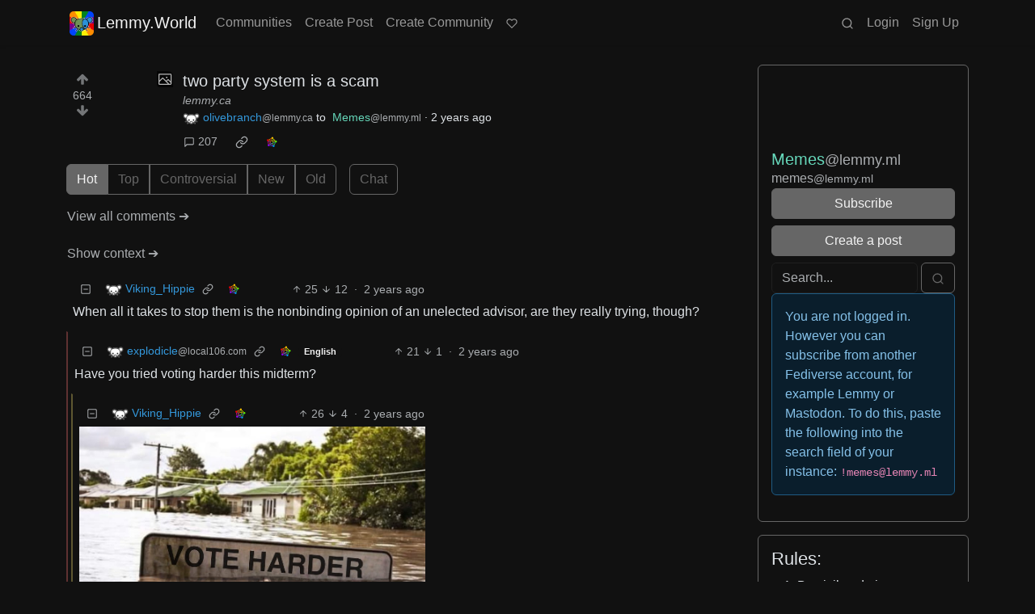

--- FILE ---
content_type: text/html; charset=utf-8
request_url: https://lemmy.world/comment/7822013
body_size: 44626
content:

    <!DOCTYPE html>
    <html data-bs-theme="dark" lang="en">
    <head>
    <script nonce="0f7b3085c97930ba387275e998ba37dc">
    window.isoData = {"path":"\u002Fcomment\u002F7822013","site_res":{"site_view":{"site":{"id":1,"name":"Lemmy.World","sidebar":"The World's Internet Frontpage  \nLemmy.World is a general-purpose Lemmy instance of various topics, for the entire world to use.\n\nBe polite and follow the rules ⚖ \nhttps:\u002F\u002Flegal.lemmy.world\u002Ftos\n\n## Get started \nSee the [Getting Started Guide](https:\u002F\u002Fsupport.lemmy.world\u002Fquickstart)\n\n## Donations 💗\nIf you would like to make a donation to support the cost of running this platform, please do so at the following donation URLs.\n\n**If you can, please use \u002F switch to Ko-Fi, it has the lowest fees for us**\n\n[![Ko-Fi (Donate)](https:\u002F\u002Fimg.shields.io\u002Fbadge\u002FKoFi_Donate-FHFWorld-red?style=flat-square&logo=kofi&color=red)](https:\u002F\u002Fko-fi.com\u002Ffhfworld)\n\n[![Bunq (Donate)](https:\u002F\u002Fimg.shields.io\u002Fbadge\u002FBunq_Donate-FHF-green?style=flat-square&logo=bunq&color=darkgreen)](https:\u002F\u002Fbunq.me\u002Ffhf)\n\n[![Open Collective backers and sponsors](https:\u002F\u002Fimg.shields.io\u002Fopencollective\u002Fall\u002Fmastodonworld?style=flat-square&logo=opencollective&color=7FADF2)](https:\u002F\u002Fopencollective.com\u002Fmastodonworld)\n\n[![Patreon](https:\u002F\u002Fimg.shields.io\u002Fbadge\u002FPatreon-MastodonWorld-green?style=flat-square&logo=patreon&color=lightblue)](https:\u002F\u002Fpatreon.com\u002Fmastodonworld)\n\n[![Liberapay patrons](https:\u002F\u002Fimg.shields.io\u002Fliberapay\u002Fpatrons\u002Ffhf?style=flat-square&logo=liberapay)](https:\u002F\u002Fen.liberapay.com\u002Ffhf)\n\n[![GitHub Sponsors](https:\u002F\u002Fimg.shields.io\u002Fgithub\u002Fsponsors\u002FFedihosting-Foundation?style=flat-square&logo=github&label=Sponsors)](https:\u002F\u002Fgithub.com\u002Fsponsors\u002FFedihosting-Foundation)\n\n## Join the team 😎\n[Check out our team page to join](https:\u002F\u002Ffedihosting.foundation\u002Fpositions\u002F)\n\n## Questions \u002F Issues \n- Questions\u002Fissues post to [![Lemmy](https:\u002F\u002Fimg.shields.io\u002Flemmy\u002Fsupport%40lemmy.world?style=flat-square&logo=lemmy&label=support%40lemmy.world&color=pink)](https:\u002F\u002Flemmy.world\u002Fc\u002Fsupport) \n- To open a ticket [![Static Badge](https:\u002F\u002Fimg.shields.io\u002Fbadge\u002Femail-info%40lemmy.world-green?style=flat-square&logo=mailgun&color=blue)](mailto:info@lemmy.world)\n- Reporting is to be done via the reporting button under a post\u002Fcomment.\n- [Additional Report Info HERE](https:\u002F\u002Flegal.lemmy.world\u002Fbylaws\u002F#25-content-reporting)\n\n- [Please note, you will NOT be able to comment or post while on a VPN or Tor connection](https:\u002F\u002Flemmy.world\u002Fpost\u002F11967676)\n\n## More Lemmy.World\n### Follow us for server news 🐘\n[![Mastodon Follow](https:\u002F\u002Fimg.shields.io\u002Fmastodon\u002Ffollow\u002F110952393950540579?domain=https%3A%2F%2Fmastodon.world&style=flat-square&logo=mastodon&color=6364FF)](https:\u002F\u002Fmastodon.world\u002F@LemmyWorld)\n\n### Chat 🗨\n[![Discord](https:\u002F\u002Fimg.shields.io\u002Fdiscord\u002F1120387349864534107?style=flat-square&logo=discord&color=565EAE)](https:\u002F\u002Fdiscord.gg\u002Flemmyworld)\n\n[![Matrix](https:\u002F\u002Fimg.shields.io\u002Fmatrix\u002Flemmy.world_general%3Amatrix.org?style=flat-square&logo=matrix&color=blue)](https:\u002F\u002Fmatrix.to\u002F#\u002F#general:lemmy.world)\n\n## Alternative UIs\n- [https:\u002F\u002Fa.lemmy.world\u002F](https:\u002F\u002Fa.lemmy.world\u002F) - Alexandrite UI\n- [https:\u002F\u002Fphoton.lemmy.world\u002F](https:\u002F\u002Fphoton.lemmy.world\u002F) - Photon UI\n- [https:\u002F\u002Fm.lemmy.world\u002F](https:\u002F\u002Fm.lemmy.world\u002F) - Voyager mobile UI\n- [https:\u002F\u002Fold.lemmy.world\u002F](https:\u002F\u002Fold.lemmy.world\u002F) - A familiar UI\n- [https:\u002F\u002Fblorp.lemmy.world\u002F](https:\u002F\u002Fblorp.lemmy.world\u002F) - Blorp UI\n\n## Monitoring \u002F Stats 🌐\n\n### Service Status 🔥\n#### https:\u002F\u002Fstatus.lemmy.world\u002F\n\n[![](https:\u002F\u002Flemmy-status.org\u002Fapi\u002Fv1\u002Fendpoints\u002F_lemmy-world\u002Fuptimes\u002F24h\u002Fbadge.svg)](https:\u002F\u002Flemmy-status.org\u002Fendpoints\u002F_lemmy-world)\n\n[![](https:\u002F\u002Flemmy-status.org\u002Fapi\u002Fv1\u002Fendpoints\u002F_lemmy-world\u002Fuptimes\u002F7d\u002Fbadge.svg)](https:\u002F\u002Flemmy-status.org\u002Fendpoints\u002F_lemmy-world)\n\n[![Mozilla HTTP Observatory Grade](https:\u002F\u002Fimg.shields.io\u002Fmozilla-observatory\u002Fgrade\u002Flemmy.world)](https:\u002F\u002Fobservatory.mozilla.org\u002Fanalyze\u002Flemmy.world)\n\n[![](https:\u002F\u002Flemmy-status.org\u002Fapi\u002Fv1\u002Fendpoints\u002F_lemmy-world\u002Fresponse-times\u002F7d\u002Fbadge.svg)](https:\u002F\u002Flemmy-status.org\u002Fendpoints\u002F_lemmy-world)\n\n[![](https:\u002F\u002Flemmy-status.org\u002Fapi\u002Fv1\u002Fendpoints\u002F_lemmy-world\u002Fresponse-times\u002F24h\u002Fbadge.svg)](https:\u002F\u002Flemmy-status.org\u002Fendpoints\u002F_lemmy-world)\n\n[![](https:\u002F\u002Ffediseer.com\u002Fapi\u002Fv1\u002Fbadges\u002Fendorsements\u002Flemmy.world.svg)](https:\u002F\u002Fgui.fediseer.com\u002Finstances\u002Fdetail\u002Flemmy.world)\n\nLemmy.World is part of the [FediHosting Foundation](https:\u002F\u002Ffedihosting.foundation\u002F)\n\n[![](https:\u002F\u002Fimg.shields.io\u002Fbadge\u002F92291619-blue?style=flat-square&label=%F0%9F%94%8D+FediHosting+Foundation&color=blue)](https:\u002F\u002Fwww.oozo.nl\u002Fbedrijven\u002Fbreda\u002Fbreda-noord-west\u002Fmuizenberg\u002F3177475\u002Ffedihosting-foundation-stichting)\n\n[![](https:\u002F\u002Flemmy.world\u002Fpictrs\u002Fimage\u002F27c30ddd-f9f4-4de6-ab57-18b43395833a.png)](https:\u002F\u002Fdash.lemmy.world\u002F)","published":"2023-06-01T07:01:46.127298Z","updated":"2025-10-03T06:10:49.793690Z","icon":"https:\u002F\u002Flemmy.world\u002Fpictrs\u002Fimage\u002F0fd47927-ca3a-4d2c-b2e4-a25353786671.png","banner":"https:\u002F\u002Flemmy.world\u002Fpictrs\u002Fimage\u002Fd22b2935-f27b-49f0-81e7-c81c21088467.png","description":"A generic Lemmy server for everyone to use.","actor_id":"https:\u002F\u002Flemmy.world\u002F","last_refreshed_at":"2023-06-01T07:01:46.123867Z","inbox_url":"https:\u002F\u002Flemmy.world\u002Finbox","public_key":"-----BEGIN PUBLIC KEY-----\nMIIBIjANBgkqhkiG9w0BAQEFAAOCAQ8AMIIBCgKCAQEAw7RvCdgWtCYOEX4KsMSQ\nUuDid9g0ZK72xiU\u002F1H+GIOY7z4tiyWDd2XqtE1XdgTRutmG6FQLsPbai+LFEFr+A\nQTy7A9Eu27\u002FDJ1oPnwG+nMRsjh1PplWJSOgnVt3T+SxAAK8E\u002FFYwOWg2vC1EVEma\nV5U3AbLkyE6TWPfiIYdsgEmjNIQRtWhiEnpR06CGG0MDSRA9fB+xaYVSEue4aOka\n9HWqLsNSNEASVTxriBtO50cAbQdkf34qJORxNXHX+lK\u002F\u002F3vCUeCZYiorMqpw2UUM\ncy+ZKBJyoRbfGi203QesDGJuWO1HvvvYPp42l5MfNV4IRrM02MSp8mjZBhuy9zqJ\nOwIDAQAB\n-----END PUBLIC KEY-----\n","instance_id":1},"local_site":{"id":1,"site_id":1,"site_setup":true,"enable_downvotes":true,"enable_nsfw":true,"community_creation_admin_only":false,"require_email_verification":true,"application_question":"`Welcome to Lemmy.World!`\n\n**Please agree to our [Terms of Service (TOS)](https:\u002F\u002Flegal.lemmy.world) and [Privacy Policy](https:\u002F\u002Flegal.lemmy.world\u002Fprivacy-policy\u002F) by typing `I agree to the TOS` in the form below. If you do not, your registration will be denied.**\n\n\n```plain\n(i) Accounts created with temporary e-mail\n addresses will be denied.\n ```\n\nLemmy.World is one node in a network of hundreds of Lemmy instances. Before you sign up here, take a moment to explore all the instances at [https:\u002F\u002Flemmyverse.net](https:\u002F\u002Flemmyverse.net). You may find an instance with a regional or topical emphasis that speaks to you! Don't worry about being left out; Lemmy instances are interconnected so users from each instance can participate with communities on other instances.\n\nNo one under 18 years of age or under the regulated minimum age defined by your local law (whichever is higher), is allowed to use or access the website.","private_instance":false,"default_theme":"darkly-pureblack","default_post_listing_type":"All","legal_information":"## Lemmy.World Legal Info\nhttps:\u002F\u002Flegal.lemmy.world\n\n## Lemmy.World Support\nVisit our support page here: https:\u002F\u002Fsupport.lemmy.world\n\n## Report Issues\u002FContact Us\nContact us for all issues by e-mailing info@lemmy.world.\n\nInterested in knowing more about Lemmy.World? \nVisit our team page https:\u002F\u002Fteam.lemmy.world","hide_modlog_mod_names":false,"application_email_admins":false,"slur_filter_regex":"secator|dumpsdud|ultra-unlimited|faggot|nigger|n1gger|n1gg3r|fagg0t|vserveecommerce|LPic64ec9d81a17031950734516|linkpicture|Agraetawahtollroad|callescortgurgaon|\\bmotherless\\.com\\b","actor_name_max_length":26,"federation_enabled":true,"captcha_enabled":true,"captcha_difficulty":"hard","published":"2023-06-01T07:01:46.267237Z","updated":"2025-10-03T06:10:49.795146Z","registration_mode":"RequireApplication","reports_email_admins":false,"federation_signed_fetch":true,"default_post_listing_mode":"List","default_sort_type":"Active"},"local_site_rate_limit":{"local_site_id":1,"message":999,"message_per_second":60,"post":999,"post_per_second":60,"register":20,"register_per_second":300,"image":50,"image_per_second":3600,"comment":50,"comment_per_second":600,"search":100,"search_per_second":600,"published":"2023-06-01T07:01:46.283919Z","import_user_settings":1,"import_user_settings_per_second":86400},"counts":{"site_id":1,"users":186154,"posts":603435,"comments":5953729,"communities":12836,"users_active_day":5690,"users_active_week":9850,"users_active_month":14311,"users_active_half_year":24755}},"admins":[{"person":{"id":2,"name":"ruud","display_name":"Ruud","avatar":"https:\u002F\u002Flemmy.world\u002Fpictrs\u002Fimage\u002F2f75baeb-34c1-4a8b-8d1e-bc0a52b47a62.png","banned":false,"published":"2023-06-01T07:01:45.388375Z","actor_id":"https:\u002F\u002Flemmy.world\u002Fu\u002Fruud","bio":"Admin of a lot of fediverse servers.\nSee my accounts on [Keyoxide](https:\u002F\u002Fkeyoxide.world\u002Fhkp\u002F0BCE3A7061CF0D42952A3A985CB7103EFB4C95CF)\n\nI receive a lot of messages, direct and mentions. I can't reply to them all.\nIf you have an issue, please e-mail at info@lemmy.world","local":true,"banner":"https:\u002F\u002Flemmy.world\u002Fpictrs\u002Fimage\u002F2cddd018-5a89-4427-963a-025594190857.png","deleted":false,"matrix_user_id":"@ruud:lemmy.world","bot_account":false,"instance_id":1},"counts":{"person_id":2,"post_count":128,"comment_count":982},"is_admin":true},{"person":{"id":122582,"name":"lwadmin","avatar":"https:\u002F\u002Flemmy.world\u002Fpictrs\u002Fimage\u002Fa23e1c40-a5e6-4b8c-ad42-72ff8ca274d4.png","banned":false,"published":"2023-06-14T21:04:29.419798Z","actor_id":"https:\u002F\u002Flemmy.world\u002Fu\u002Flwadmin","bio":"[![](https:\u002F\u002Fimg.shields.io\u002Fmastodon\u002Ffollow\u002F110952393950540579?domain=https%3A%2F%2Fmastodon.world&amp;style=default&amp;logo=mastodon)](https:\u002F\u002Fmastodon.world\u002F@LemmyWorld)\n\n# Outages 🔥\n## https:\u002F\u002Fstatus.lemmy.world\n---\n💓 https:\u002F\u002Ffedihosting.foundation\n\naspe:keyoxide.org:EFWMPEN4N66VBK5WGFM5FOZXXQ","local":true,"banner":"https:\u002F\u002Flemmy.world\u002Fpictrs\u002Fimage\u002Fa4eff995-66fe-4c0d-ac0d-40b4a912a4aa.webp","deleted":false,"bot_account":false,"instance_id":1},"counts":{"person_id":122582,"post_count":72,"comment_count":64},"is_admin":true},{"person":{"id":336609,"name":"Rooki","avatar":"https:\u002F\u002Flemmy.world\u002Fpictrs\u002Fimage\u002F02cba233-875d-4cda-8a6f-544c6e459b79.png","banned":false,"published":"2023-06-22T09:33:14.715536Z","actor_id":"https:\u002F\u002Flemmy.world\u002Fu\u002FRooki","bio":"I am Rooki Cookie. I am a programmer and i try to help everyone :)\n\n![](https:\u002F\u002Flemmy.world\u002Fpictrs\u002Fimage\u002Fdc2b042c-d3f3-43ee-8a66-17c691407bda.png)","local":true,"banner":"https:\u002F\u002Flemmy.world\u002Fpictrs\u002Fimage\u002F7d8af8e4-06b2-476c-a0d6-bd2332f00b85.jpeg","deleted":false,"matrix_user_id":"@rooki:lemmy.world","bot_account":false,"instance_id":1},"counts":{"person_id":336609,"post_count":140,"comment_count":2054},"is_admin":true},{"person":{"id":2349429,"name":"AutoMod","banned":false,"published":"2023-08-29T17:05:41.687462Z","actor_id":"https:\u002F\u002Flemmy.world\u002Fu\u002FAutoMod","local":true,"deleted":false,"bot_account":false,"instance_id":1},"counts":{"person_id":2349429,"post_count":0,"comment_count":0},"is_admin":true},{"person":{"id":2457287,"name":"kersploosh","display_name":"kersploosh","avatar":"https:\u002F\u002Flemmy.world\u002Fpictrs\u002Fimage\u002Fde75105a-3b38-445d-8c69-52bf2a688027.webp","banned":false,"published":"2023-09-02T23:38:18.688798Z","actor_id":"https:\u002F\u002Flemmy.world\u002Fu\u002Fkersploosh","bio":"Also known as [@kersploosh@sh.itjust.works](https:\u002F\u002Fsh.itjust.works\u002Fu\u002Fkersploosh) ","local":true,"deleted":false,"matrix_user_id":"@kersploosh:matrix.org","bot_account":false,"instance_id":1},"counts":{"person_id":2457287,"post_count":18,"comment_count":197},"is_admin":true},{"person":{"id":5903942,"name":"MrKaplan","avatar":"https:\u002F\u002Flemmy.world\u002Fpictrs\u002Fimage\u002F41f30858-b397-4684-8101-7b0b114f2403.png","banned":false,"published":"2024-02-10T15:52:49.012493Z","actor_id":"https:\u002F\u002Flemmy.world\u002Fu\u002FMrKaplan","bio":"other accounts:\n- [@MrKaplan@piefed.world](https:\u002F\u002Fpiefed.world\u002Fu\u002FMrKaplan)\n- [@MrKaplan@discuss.online](https:\u002F\u002Fdiscuss.online\u002Fu\u002FMrKaplan) (not actively monitored)","local":true,"deleted":false,"matrix_user_id":"@mrkaplan:lemmy.world","bot_account":false,"instance_id":1},"counts":{"person_id":5903942,"post_count":5,"comment_count":451},"is_admin":true},{"person":{"id":8872754,"name":"doccod","banned":false,"published":"2024-07-09T19:24:40.668774Z","actor_id":"https:\u002F\u002Flemmy.world\u002Fu\u002Fdoccod","local":true,"deleted":false,"bot_account":false,"instance_id":1},"counts":{"person_id":8872754,"post_count":0,"comment_count":21},"is_admin":true},{"person":{"id":8877392,"name":"lwreport","avatar":"https:\u002F\u002Flemmy.world\u002Fpictrs\u002Fimage\u002Fb6dc1d3a-fa79-480c-8c3a-6dea56dd8bd1.jpeg","banned":false,"published":"2024-07-10T00:24:14.607510Z","actor_id":"https:\u002F\u002Flemmy.world\u002Fu\u002Flwreport","bio":"Lemmy World Report Bot\n\n---\n\nThis account serves as a automated relay to the site-admin team.\n\nAlso available via report (at) lemmy (d.0tt) world\n\n**Account Verification**\n\nhttps:\u002F\u002Fkeyoxide.org\u002Fhkp\u002Freport@lemmy.world\n\n---\n\nopenpgp4fpr:db968e18db0f224bb80f0ed11889d1d23edf76a8","local":true,"banner":"https:\u002F\u002Flemmy.world\u002Fpictrs\u002Fimage\u002Fead7d1c8-8da7-4804-acd1-f5b2af42bd88.jpeg","deleted":false,"bot_account":false,"instance_id":1},"counts":{"person_id":8877392,"post_count":0,"comment_count":0},"is_admin":true},{"person":{"id":9736563,"name":"bannanaente","display_name":"bannanaente 🍌🦆","avatar":"https:\u002F\u002Flemmy.world\u002Fpictrs\u002Fimage\u002F7922920b-2704-4fb0-acf2-045d02ced8ba.webp","banned":false,"published":"2024-08-23T05:29:37.974925Z","actor_id":"https:\u002F\u002Flemmy.world\u002Fu\u002Fbannanaente","bio":"Just a duck that's shaped like a Banana ... or am I a Banana with duck feet?","local":true,"banner":"https:\u002F\u002Flemmy.world\u002Fpictrs\u002Fimage\u002F9629cee5-6f07-40ff-8e0d-096d08df5438.webp","deleted":false,"bot_account":false,"instance_id":1},"counts":{"person_id":9736563,"post_count":0,"comment_count":17},"is_admin":true}],"version":"0.19.15-4-g508853653","all_languages":[{"id":0,"code":"und","name":"Undetermined"},{"id":1,"code":"aa","name":"Afaraf"},{"id":2,"code":"ab","name":"аҧсуа бызшәа"},{"id":3,"code":"ae","name":"avesta"},{"id":4,"code":"af","name":"Afrikaans"},{"id":5,"code":"ak","name":"Akan"},{"id":6,"code":"am","name":"አማርኛ"},{"id":7,"code":"an","name":"aragonés"},{"id":8,"code":"ar","name":"اَلْعَرَبِيَّةُ"},{"id":9,"code":"as","name":"অসমীয়া"},{"id":10,"code":"av","name":"авар мацӀ"},{"id":11,"code":"ay","name":"aymar aru"},{"id":12,"code":"az","name":"azərbaycan dili"},{"id":13,"code":"ba","name":"башҡорт теле"},{"id":14,"code":"be","name":"беларуская мова"},{"id":15,"code":"bg","name":"български език"},{"id":16,"code":"bi","name":"Bislama"},{"id":17,"code":"bm","name":"bamanankan"},{"id":18,"code":"bn","name":"বাংলা"},{"id":19,"code":"bo","name":"བོད་ཡིག"},{"id":20,"code":"br","name":"brezhoneg"},{"id":21,"code":"bs","name":"bosanski jezik"},{"id":22,"code":"ca","name":"Català"},{"id":23,"code":"ce","name":"нохчийн мотт"},{"id":24,"code":"ch","name":"Chamoru"},{"id":25,"code":"co","name":"corsu"},{"id":26,"code":"cr","name":"ᓀᐦᐃᔭᐍᐏᐣ"},{"id":27,"code":"cs","name":"čeština"},{"id":28,"code":"cu","name":"ѩзыкъ словѣньскъ"},{"id":29,"code":"cv","name":"чӑваш чӗлхи"},{"id":30,"code":"cy","name":"Cymraeg"},{"id":31,"code":"da","name":"dansk"},{"id":32,"code":"de","name":"Deutsch"},{"id":33,"code":"dv","name":"ދިވެހި"},{"id":34,"code":"dz","name":"རྫོང་ཁ"},{"id":35,"code":"ee","name":"Eʋegbe"},{"id":36,"code":"el","name":"Ελληνικά"},{"id":37,"code":"en","name":"English"},{"id":38,"code":"eo","name":"Esperanto"},{"id":39,"code":"es","name":"Español"},{"id":40,"code":"et","name":"eesti"},{"id":41,"code":"eu","name":"euskara"},{"id":42,"code":"fa","name":"فارسی"},{"id":43,"code":"ff","name":"Fulfulde"},{"id":44,"code":"fi","name":"suomi"},{"id":45,"code":"fj","name":"vosa Vakaviti"},{"id":46,"code":"fo","name":"føroyskt"},{"id":47,"code":"fr","name":"Français"},{"id":48,"code":"fy","name":"Frysk"},{"id":49,"code":"ga","name":"Gaeilge"},{"id":50,"code":"gd","name":"Gàidhlig"},{"id":51,"code":"gl","name":"galego"},{"id":52,"code":"gn","name":"Avañe'ẽ"},{"id":53,"code":"gu","name":"ગુજરાતી"},{"id":54,"code":"gv","name":"Gaelg"},{"id":55,"code":"ha","name":"هَوُسَ"},{"id":56,"code":"he","name":"עברית"},{"id":57,"code":"hi","name":"हिन्दी"},{"id":58,"code":"ho","name":"Hiri Motu"},{"id":59,"code":"hr","name":"Hrvatski"},{"id":60,"code":"ht","name":"Kreyòl ayisyen"},{"id":61,"code":"hu","name":"magyar"},{"id":62,"code":"hy","name":"Հայերեն"},{"id":63,"code":"hz","name":"Otjiherero"},{"id":64,"code":"ia","name":"Interlingua"},{"id":65,"code":"id","name":"Bahasa Indonesia"},{"id":66,"code":"ie","name":"Interlingue"},{"id":67,"code":"ig","name":"Asụsụ Igbo"},{"id":68,"code":"ii","name":"ꆈꌠ꒿ Nuosuhxop"},{"id":69,"code":"ik","name":"Iñupiaq"},{"id":70,"code":"io","name":"Ido"},{"id":71,"code":"is","name":"Íslenska"},{"id":72,"code":"it","name":"Italiano"},{"id":73,"code":"iu","name":"ᐃᓄᒃᑎᑐᑦ"},{"id":74,"code":"ja","name":"日本語"},{"id":75,"code":"jv","name":"basa Jawa"},{"id":76,"code":"ka","name":"ქართული"},{"id":77,"code":"kg","name":"Kikongo"},{"id":78,"code":"ki","name":"Gĩkũyũ"},{"id":79,"code":"kj","name":"Kuanyama"},{"id":80,"code":"kk","name":"қазақ тілі"},{"id":81,"code":"kl","name":"kalaallisut"},{"id":82,"code":"km","name":"ខេមរភាសា"},{"id":83,"code":"kn","name":"ಕನ್ನಡ"},{"id":84,"code":"ko","name":"한국어"},{"id":85,"code":"kr","name":"Kanuri"},{"id":86,"code":"ks","name":"कश्मीरी"},{"id":87,"code":"ku","name":"Kurdî"},{"id":88,"code":"kv","name":"коми кыв"},{"id":89,"code":"kw","name":"Kernewek"},{"id":90,"code":"ky","name":"Кыргызча"},{"id":91,"code":"la","name":"latine"},{"id":92,"code":"lb","name":"Lëtzebuergesch"},{"id":93,"code":"lg","name":"Luganda"},{"id":94,"code":"li","name":"Limburgs"},{"id":95,"code":"ln","name":"Lingála"},{"id":96,"code":"lo","name":"ພາສາລາວ"},{"id":97,"code":"lt","name":"lietuvių kalba"},{"id":98,"code":"lu","name":"Kiluba"},{"id":99,"code":"lv","name":"latviešu valoda"},{"id":100,"code":"mg","name":"fiteny malagasy"},{"id":101,"code":"mh","name":"Kajin M̧ajeļ"},{"id":102,"code":"mi","name":"te reo Māori"},{"id":103,"code":"mk","name":"македонски јазик"},{"id":104,"code":"ml","name":"മലയാളം"},{"id":105,"code":"mn","name":"Монгол хэл"},{"id":106,"code":"mr","name":"मराठी"},{"id":107,"code":"ms","name":"Bahasa Melayu"},{"id":108,"code":"mt","name":"Malti"},{"id":109,"code":"my","name":"ဗမာစာ"},{"id":110,"code":"na","name":"Dorerin Naoero"},{"id":111,"code":"nb","name":"Norsk bokmål"},{"id":112,"code":"nd","name":"isiNdebele"},{"id":113,"code":"ne","name":"नेपाली"},{"id":114,"code":"ng","name":"Owambo"},{"id":115,"code":"nl","name":"Nederlands"},{"id":116,"code":"nn","name":"Norsk nynorsk"},{"id":117,"code":"no","name":"Norsk"},{"id":118,"code":"nr","name":"isiNdebele"},{"id":119,"code":"nv","name":"Diné bizaad"},{"id":120,"code":"ny","name":"chiCheŵa"},{"id":121,"code":"oc","name":"occitan"},{"id":122,"code":"oj","name":"ᐊᓂᔑᓈᐯᒧᐎᓐ"},{"id":123,"code":"om","name":"Afaan Oromoo"},{"id":124,"code":"or","name":"ଓଡ଼ିଆ"},{"id":125,"code":"os","name":"ирон æвзаг"},{"id":126,"code":"pa","name":"ਪੰਜਾਬੀ"},{"id":127,"code":"pi","name":"पाऴि"},{"id":128,"code":"pl","name":"Polski"},{"id":129,"code":"ps","name":"پښتو"},{"id":130,"code":"pt","name":"Português"},{"id":131,"code":"qu","name":"Runa Simi"},{"id":132,"code":"rm","name":"rumantsch grischun"},{"id":133,"code":"rn","name":"Ikirundi"},{"id":134,"code":"ro","name":"Română"},{"id":135,"code":"ru","name":"Русский"},{"id":136,"code":"rw","name":"Ikinyarwanda"},{"id":137,"code":"sa","name":"संस्कृतम्"},{"id":138,"code":"sc","name":"sardu"},{"id":139,"code":"sd","name":"सिन्धी"},{"id":140,"code":"se","name":"Davvisámegiella"},{"id":141,"code":"sg","name":"yângâ tî sängö"},{"id":142,"code":"si","name":"සිංහල"},{"id":143,"code":"sk","name":"slovenčina"},{"id":144,"code":"sl","name":"slovenščina"},{"id":145,"code":"sm","name":"gagana fa'a Samoa"},{"id":146,"code":"sn","name":"chiShona"},{"id":147,"code":"so","name":"Soomaaliga"},{"id":148,"code":"sq","name":"Shqip"},{"id":149,"code":"sr","name":"српски језик"},{"id":150,"code":"ss","name":"SiSwati"},{"id":151,"code":"st","name":"Sesotho"},{"id":152,"code":"su","name":"Basa Sunda"},{"id":153,"code":"sv","name":"Svenska"},{"id":154,"code":"sw","name":"Kiswahili"},{"id":155,"code":"ta","name":"தமிழ்"},{"id":156,"code":"te","name":"తెలుగు"},{"id":157,"code":"tg","name":"тоҷикӣ"},{"id":158,"code":"th","name":"ไทย"},{"id":159,"code":"ti","name":"ትግርኛ"},{"id":160,"code":"tk","name":"Türkmençe"},{"id":161,"code":"tl","name":"Wikang Tagalog"},{"id":162,"code":"tn","name":"Setswana"},{"id":163,"code":"to","name":"faka Tonga"},{"id":164,"code":"tr","name":"Türkçe"},{"id":165,"code":"ts","name":"Xitsonga"},{"id":166,"code":"tt","name":"татар теле"},{"id":167,"code":"tw","name":"Twi"},{"id":168,"code":"ty","name":"Reo Tahiti"},{"id":169,"code":"ug","name":"ئۇيغۇرچە‎"},{"id":170,"code":"uk","name":"Українська"},{"id":171,"code":"ur","name":"اردو"},{"id":172,"code":"uz","name":"Ўзбек"},{"id":173,"code":"ve","name":"Tshivenḓa"},{"id":174,"code":"vi","name":"Tiếng Việt"},{"id":175,"code":"vo","name":"Volapük"},{"id":176,"code":"wa","name":"walon"},{"id":177,"code":"wo","name":"Wollof"},{"id":178,"code":"xh","name":"isiXhosa"},{"id":179,"code":"yi","name":"ייִדיש"},{"id":180,"code":"yo","name":"Yorùbá"},{"id":181,"code":"za","name":"Saɯ cueŋƅ"},{"id":182,"code":"zh","name":"中文"},{"id":183,"code":"zu","name":"isiZulu"}],"discussion_languages":[0,1,2,3,4,5,6,7,8,9,10,11,12,13,14,15,16,17,18,19,20,21,22,23,24,25,26,27,28,29,30,31,32,33,34,35,36,37,38,39,40,41,42,43,44,45,46,47,48,49,50,51,52,53,54,55,56,57,58,59,60,61,62,63,64,65,66,67,68,69,70,71,72,73,74,75,76,77,78,79,80,81,82,83,84,85,86,87,88,89,90,91,92,93,94,95,96,97,98,99,100,101,102,103,104,105,106,107,108,109,110,111,112,113,114,115,116,117,118,119,120,121,122,123,124,125,126,127,128,129,130,131,132,133,134,135,136,137,138,139,140,141,142,143,144,145,146,147,148,149,150,151,152,153,154,155,156,157,158,159,160,161,162,163,164,165,166,167,168,169,170,171,172,173,174,175,176,177,178,179,180,181,182,183],"taglines":[{"id":196,"local_site_id":1,"content":"**💗 Community Spotlight 💗** [!newcommunities@lemmy.world](https:\u002F\u002Flemmy.world\u002Fc\u002Fnewcommunities)","published":"2025-07-24T17:11:06.513223Z"},{"id":197,"local_site_id":1,"content":"**💗 Community Spotlight 💗** [!communitypromo@lemmy.ca](https:\u002F\u002Flemmy.ca\u002Fc\u002Fcommunitypromo)","published":"2025-07-24T17:11:06.513223Z"}],"custom_emojis":[{"custom_emoji":{"id":6,"local_site_id":1,"shortcode":"duckass","image_url":"https:\u002F\u002Flemmy.world\u002Fpictrs\u002Fimage\u002F54fd8491-8be8-4614-8b72-5f73112cf8c3.gif","alt_text":"duckass","category":"Community","published":"2023-10-13T12:45:20.770205Z"},"keywords":[{"custom_emoji_id":6,"keyword":"duckass"}]},{"custom_emoji":{"id":12,"local_site_id":1,"shortcode":"facepalm","image_url":"https:\u002F\u002Flemmy.world\u002Fpictrs\u002Fimage\u002F0442a870-62f6-42e0-91ee-a664ba65b5b2.png","alt_text":"Facepalm","category":"Community","published":"2023-10-19T07:33:24.480598Z"},"keywords":[{"custom_emoji_id":12,"keyword":"facepalm"},{"custom_emoji_id":12,"keyword":"picard"}]},{"custom_emoji":{"id":13,"local_site_id":1,"shortcode":"smash","image_url":"https:\u002F\u002Flemmy.world\u002Fpictrs\u002Fimage\u002F98afea7e-7d6c-4e06-875a-383ac6d4307f.png","alt_text":"Lemmy Smash","category":"Community","published":"2023-10-19T07:33:53.703335Z"},"keywords":[{"custom_emoji_id":13,"keyword":"smash"},{"custom_emoji_id":13,"keyword":"lemmy"}]},{"custom_emoji":{"id":14,"local_site_id":1,"shortcode":"sad","image_url":"https:\u002F\u002Flemmy.world\u002Fpictrs\u002Fimage\u002Ffdcb45b5-5bdb-4fdf-87da-107f92998cc5.png","alt_text":"Crying","category":"Community","published":"2023-10-19T07:34:25.158605Z"},"keywords":[{"custom_emoji_id":14,"keyword":"crying"},{"custom_emoji_id":14,"keyword":"sad"}]},{"custom_emoji":{"id":15,"local_site_id":1,"shortcode":"popcorn","image_url":"https:\u002F\u002Flemmy.world\u002Fpictrs\u002Fimage\u002F5160ad45-95e0-4ead-8de2-4679f50680d2.png","alt_text":"Popcorn","category":"Community","published":"2023-10-19T07:34:40.682187Z"},"keywords":[{"custom_emoji_id":15,"keyword":"popcorn"}]},{"custom_emoji":{"id":16,"local_site_id":1,"shortcode":"pikachu","image_url":"https:\u002F\u002Flemmy.world\u002Fpictrs\u002Fimage\u002F6769fd9e-ea98-4e9f-826c-0888a77e15a9.png","alt_text":"Surprised Pikachu","category":"Community","published":"2023-10-19T07:35:11.258683Z"},"keywords":[{"custom_emoji_id":16,"keyword":"surprised"},{"custom_emoji_id":16,"keyword":"pikachu"}]},{"custom_emoji":{"id":17,"local_site_id":1,"shortcode":"thonk","image_url":"https:\u002F\u002Flemmy.world\u002Fpictrs\u002Fimage\u002F5e736a10-c00d-4753-a314-d360c89398db.png","alt_text":"Thonking","category":"Community","published":"2023-10-19T07:35:30.845629Z"},"keywords":[{"custom_emoji_id":17,"keyword":"thonk"},{"custom_emoji_id":17,"keyword":"thonking"}]},{"custom_emoji":{"id":18,"local_site_id":1,"shortcode":"trollface","image_url":"https:\u002F\u002Flemmy.world\u002Fpictrs\u002Fimage\u002F6c852190-b6f7-4f62-8c79-0b0703dafb9a.png","alt_text":"Trollface","category":"Community","published":"2023-10-19T07:35:49.073578Z"},"keywords":[{"custom_emoji_id":18,"keyword":"trollface"}]},{"custom_emoji":{"id":28,"local_site_id":1,"shortcode":"ahhhh","image_url":"https:\u002F\u002Flemmy.world\u002Fpictrs\u002Fimage\u002F1d1504be-eb2b-4fea-b7ec-3dd2318fd396.png","alt_text":"Ahhhhhhhhhhhhhhhh","category":"Community","published":"2024-09-24T10:00:01.956500Z"},"keywords":[{"custom_emoji_id":28,"keyword":"ahhh"},{"custom_emoji_id":28,"keyword":"screaming"}]},{"custom_emoji":{"id":5,"local_site_id":1,"shortcode":"lw","image_url":"https:\u002F\u002Flemmy.world\u002Fpictrs\u002Fimage\u002F114b7986-8d24-4682-b61e-68b556925c57.png","alt_text":"Lemmy.World","category":"Lemmy World","published":"2023-10-13T09:04:05.039327Z"},"keywords":[{"custom_emoji_id":5,"keyword":"lw"}]},{"custom_emoji":{"id":11,"local_site_id":1,"shortcode":"silver","image_url":"https:\u002F\u002Flemmy.world\u002Fpictrs\u002Fimage\u002Ff31e62e8-544b-489c-80c3-d1599ed5eee8.png","alt_text":"Lemmy Silver","category":"Lemmy World","published":"2023-10-13T17:39:25.151751Z"},"keywords":[{"custom_emoji_id":11,"keyword":"lemmy"},{"custom_emoji_id":11,"keyword":"silver"},{"custom_emoji_id":11,"keyword":"lw"}]},{"custom_emoji":{"id":21,"local_site_id":1,"shortcode":"halloween","image_url":"https:\u002F\u002Flemmy.world\u002Fpictrs\u002Fimage\u002F2fb22aed-2a88-4cee-bb33-99e80af4b6c0.png","alt_text":"Lemmy Halloween 2023","category":"Lemmy World","published":"2023-11-01T19:30:50.790088Z"},"keywords":[{"custom_emoji_id":21,"keyword":"lw"},{"custom_emoji_id":21,"keyword":"halloween"},{"custom_emoji_id":21,"keyword":"lemmy"}]},{"custom_emoji":{"id":22,"local_site_id":1,"shortcode":"thanksgiving","image_url":"https:\u002F\u002Flemmy.world\u002Fpictrs\u002Fimage\u002Faf71f656-4736-422f-879e-d4a67e0a91be.png","alt_text":"Lemmy Thanksgiving 2023","category":"Lemmy World","published":"2023-11-22T12:16:42.273688Z"},"keywords":[{"custom_emoji_id":22,"keyword":"lw"},{"custom_emoji_id":22,"keyword":"thanksgiving"},{"custom_emoji_id":22,"keyword":"lemmy"}]},{"custom_emoji":{"id":24,"local_site_id":1,"shortcode":"christmas","image_url":"https:\u002F\u002Flemmy.world\u002Fpictrs\u002Fimage\u002Fb83c0ffe-79ce-4ae0-b72f-21526f25a251.png","alt_text":"Lemmy Christmas 2023","category":"Lemmy World","published":"2023-12-29T07:53:26.613570Z"},"keywords":[{"custom_emoji_id":24,"keyword":"lemmy"},{"custom_emoji_id":24,"keyword":"lw"},{"custom_emoji_id":24,"keyword":"christmas"}]}],"blocked_urls":[]},"routeData":{"postRes":{"data":{"post_view":{"post":{"id":12295217,"name":"two party system is a scam","url":"https:\u002F\u002Flemmy.ca\u002Fpictrs\u002Fimage\u002F44a70d73-6a43-499e-b46b-028f024d9c3d.png","creator_id":5750280,"community_id":13,"removed":false,"locked":false,"published":"2024-02-23T07:29:25.384844Z","deleted":false,"nsfw":false,"thumbnail_url":"https:\u002F\u002Flemmy.ml\u002Fpictrs\u002Fimage\u002F86e2d489-cdaa-45fd-9194-404161ca42a2.png","ap_id":"https:\u002F\u002Flemmy.ca\u002Fpost\u002F15958931","local":false,"language_id":0,"featured_community":false,"featured_local":false},"creator":{"id":5750280,"name":"olivebranch","banned":false,"published":"2024-02-02T13:29:42.444556Z","actor_id":"https:\u002F\u002Flemmy.ca\u002Fu\u002Folivebranch","local":false,"deleted":false,"bot_account":false,"instance_id":251},"community":{"id":13,"name":"memes","title":"Memes","description":"#### Rules:\n\n\n01. Be civil and nice.\n02. Try not to excessively repost, as a rule of thumb, wait at least 2 months to do it if you *have* to.","removed":false,"published":"2019-04-25T16:54:42.997194Z","updated":"2022-01-12T13:43:29.936386Z","deleted":false,"nsfw":false,"actor_id":"https:\u002F\u002Flemmy.ml\u002Fc\u002Fmemes","local":false,"icon":"https:\u002F\u002Flemmy.ml\u002Fpictrs\u002Fimage\u002FCJ7moKL2SV.png","hidden":false,"posting_restricted_to_mods":false,"instance_id":3,"visibility":"Public"},"creator_banned_from_community":false,"banned_from_community":false,"creator_is_moderator":false,"creator_is_admin":false,"counts":{"post_id":12295217,"comments":207,"score":664,"upvotes":956,"downvotes":292,"published":"2024-02-23T07:29:25.384844Z","newest_comment_time":"2024-10-26T23:17:22.588542Z"},"subscribed":"NotSubscribed","saved":false,"read":false,"hidden":false,"creator_blocked":false,"unread_comments":207},"community_view":{"community":{"id":13,"name":"memes","title":"Memes","description":"#### Rules:\n\n\n01. Be civil and nice.\n02. Try not to excessively repost, as a rule of thumb, wait at least 2 months to do it if you *have* to.","removed":false,"published":"2019-04-25T16:54:42.997194Z","updated":"2022-01-12T13:43:29.936386Z","deleted":false,"nsfw":false,"actor_id":"https:\u002F\u002Flemmy.ml\u002Fc\u002Fmemes","local":false,"icon":"https:\u002F\u002Flemmy.ml\u002Fpictrs\u002Fimage\u002FCJ7moKL2SV.png","hidden":false,"posting_restricted_to_mods":false,"instance_id":3,"visibility":"Public"},"subscribed":"NotSubscribed","blocked":false,"counts":{"community_id":13,"subscribers":53883,"posts":13599,"comments":289033,"published":"2019-04-25T16:54:42.997194Z","users_active_day":929,"users_active_week":3557,"users_active_month":7249,"users_active_half_year":15815,"subscribers_local":18423},"banned_from_community":false},"moderators":[{"community":{"id":13,"name":"memes","title":"Memes","description":"#### Rules:\n\n\n01. Be civil and nice.\n02. Try not to excessively repost, as a rule of thumb, wait at least 2 months to do it if you *have* to.","removed":false,"published":"2019-04-25T16:54:42.997194Z","updated":"2022-01-12T13:43:29.936386Z","deleted":false,"nsfw":false,"actor_id":"https:\u002F\u002Flemmy.ml\u002Fc\u002Fmemes","local":false,"icon":"https:\u002F\u002Flemmy.ml\u002Fpictrs\u002Fimage\u002FCJ7moKL2SV.png","hidden":false,"posting_restricted_to_mods":false,"instance_id":3,"visibility":"Public"},"moderator":{"id":266,"name":"gary_host_laptop","display_name":"ghost_laptop","avatar":"https:\u002F\u002Flemmy.ml\u002Fpictrs\u002Fimage\u002FBLmgZC3wOa.png","banned":true,"published":"2020-11-25T01:33:37.649417Z","updated":"2022-03-10T20:49:05.252101Z","actor_id":"https:\u002F\u002Flemmy.ml\u002Fu\u002Fgary_host_laptop","bio":"**Freedom is a synthetic enterprise, not a natural gift**\n\n![](https:\u002F\u002Flemmy.ml\u002Fpictrs\u002Fimage\u002Ff1a34689-d1e8-4e83-adcf-713a075629af.png)\n\n![](https:\u002F\u002Flemmy.ml\u002Fpictrs\u002Fimage\u002F200185db-bb40-4836-abcf-07e401d8bb47.png)\n\n## **Glory to the ghosts of us**","local":false,"banner":"https:\u002F\u002Flemmy.ml\u002Fpictrs\u002Fimage\u002Faf25aa25-37ed-4d7c-ac39-988155d8835b.png","deleted":false,"matrix_user_id":"@gary_host_laptop:matrix.org","bot_account":false,"instance_id":3}},{"community":{"id":13,"name":"memes","title":"Memes","description":"#### Rules:\n\n\n01. Be civil and nice.\n02. Try not to excessively repost, as a rule of thumb, wait at least 2 months to do it if you *have* to.","removed":false,"published":"2019-04-25T16:54:42.997194Z","updated":"2022-01-12T13:43:29.936386Z","deleted":false,"nsfw":false,"actor_id":"https:\u002F\u002Flemmy.ml\u002Fc\u002Fmemes","local":false,"icon":"https:\u002F\u002Flemmy.ml\u002Fpictrs\u002Fimage\u002FCJ7moKL2SV.png","hidden":false,"posting_restricted_to_mods":false,"instance_id":3,"visibility":"Public"},"moderator":{"id":11,"name":"sexy_peach","avatar":"https:\u002F\u002Ffeddit.de\u002Fpictrs\u002Fimage\u002F403ffe6f-23fd-4209-98b0-898f3725f88b.jpeg","banned":false,"published":"2021-11-01T11:05:36.938726Z","updated":"2022-10-07T16:03:26.259601Z","actor_id":"https:\u002F\u002Ffeddit.de\u002Fu\u002Fsexy_peach","bio":"peertube: https:\u002F\u002Fdiode.zone\u002Fa\u002Fsexy_peach\u002Fvideo-channels","local":false,"banner":"https:\u002F\u002Ffeddit.de\u002Fpictrs\u002Fimage\u002FFunRnZCeNJ.png","deleted":false,"matrix_user_id":"@sexy_peach:tchncs.de","bot_account":false,"instance_id":5}},{"community":{"id":13,"name":"memes","title":"Memes","description":"#### Rules:\n\n\n01. Be civil and nice.\n02. Try not to excessively repost, as a rule of thumb, wait at least 2 months to do it if you *have* to.","removed":false,"published":"2019-04-25T16:54:42.997194Z","updated":"2022-01-12T13:43:29.936386Z","deleted":false,"nsfw":false,"actor_id":"https:\u002F\u002Flemmy.ml\u002Fc\u002Fmemes","local":false,"icon":"https:\u002F\u002Flemmy.ml\u002Fpictrs\u002Fimage\u002FCJ7moKL2SV.png","hidden":false,"posting_restricted_to_mods":false,"instance_id":3,"visibility":"Public"},"moderator":{"id":654,"name":"cyclohexane","display_name":"Cyclohexane","banned":false,"published":"2021-12-27T00:09:10.607697Z","updated":"2022-03-04T05:03:24.417750Z","actor_id":"https:\u002F\u002Flemmy.ml\u002Fu\u002Fcyclohexane","bio":"West Asia - Communist - international politics - anti-imperialism - software development - Math, science, chemistry, history, sociology, and a lot more.","local":false,"deleted":false,"bot_account":false,"instance_id":3}},{"community":{"id":13,"name":"memes","title":"Memes","description":"#### Rules:\n\n\n01. Be civil and nice.\n02. Try not to excessively repost, as a rule of thumb, wait at least 2 months to do it if you *have* to.","removed":false,"published":"2019-04-25T16:54:42.997194Z","updated":"2022-01-12T13:43:29.936386Z","deleted":false,"nsfw":false,"actor_id":"https:\u002F\u002Flemmy.ml\u002Fc\u002Fmemes","local":false,"icon":"https:\u002F\u002Flemmy.ml\u002Fpictrs\u002Fimage\u002FCJ7moKL2SV.png","hidden":false,"posting_restricted_to_mods":false,"instance_id":3,"visibility":"Public"},"moderator":{"id":183,"name":"cypherpunks","display_name":"Arthur Besse","avatar":"https:\u002F\u002Flemmy.ml\u002Fpictrs\u002Fimage\u002Fa146cb96-f93f-4dc6-a584-5b37adb9d7f8.png","banned":false,"published":"2022-01-17T13:13:29.911261Z","updated":"2022-09-08T10:37:07.550482Z","actor_id":"https:\u002F\u002Flemmy.ml\u002Fu\u002Fcypherpunks","bio":"cultural reviewer and dabbler in stylistic premonitions","local":false,"banner":"https:\u002F\u002Flemmy.ml\u002Fpictrs\u002Fimage\u002F894f9300-0088-41c7-82fb-2e0b0d9dc5cb.jpeg","deleted":false,"bot_account":false,"instance_id":3}}],"cross_posts":[]},"state":"success"},"commentsRes":{"data":{"comments":[{"comment":{"id":7822013,"creator_id":563990,"post_id":12295217,"content":"When all it takes to stop them is the nonbinding opinion of an unelected advisor, are they really trying, though?","removed":false,"published":"2024-02-23T12:35:46.086001Z","deleted":false,"ap_id":"https:\u002F\u002Flemmy.world\u002Fcomment\u002F7822013","local":true,"path":"0.7813777.7822013","distinguished":false,"language_id":0},"creator":{"id":563990,"name":"Viking_Hippie","banned":false,"published":"2023-06-30T18:20:00.674289Z","actor_id":"https:\u002F\u002Flemmy.world\u002Fu\u002FViking_Hippie","local":true,"deleted":false,"bot_account":false,"instance_id":1},"post":{"id":12295217,"name":"two party system is a scam","url":"https:\u002F\u002Flemmy.ca\u002Fpictrs\u002Fimage\u002F44a70d73-6a43-499e-b46b-028f024d9c3d.png","creator_id":5750280,"community_id":13,"removed":false,"locked":false,"published":"2024-02-23T07:29:25.384844Z","deleted":false,"nsfw":false,"thumbnail_url":"https:\u002F\u002Flemmy.ml\u002Fpictrs\u002Fimage\u002F86e2d489-cdaa-45fd-9194-404161ca42a2.png","ap_id":"https:\u002F\u002Flemmy.ca\u002Fpost\u002F15958931","local":false,"language_id":0,"featured_community":false,"featured_local":false},"community":{"id":13,"name":"memes","title":"Memes","description":"#### Rules:\n\n\n01. Be civil and nice.\n02. Try not to excessively repost, as a rule of thumb, wait at least 2 months to do it if you *have* to.","removed":false,"published":"2019-04-25T16:54:42.997194Z","updated":"2022-01-12T13:43:29.936386Z","deleted":false,"nsfw":false,"actor_id":"https:\u002F\u002Flemmy.ml\u002Fc\u002Fmemes","local":false,"icon":"https:\u002F\u002Flemmy.ml\u002Fpictrs\u002Fimage\u002FCJ7moKL2SV.png","hidden":false,"posting_restricted_to_mods":false,"instance_id":3,"visibility":"Public"},"counts":{"comment_id":7822013,"score":13,"upvotes":25,"downvotes":12,"published":"2024-02-23T12:35:46.086001Z","child_count":10},"creator_banned_from_community":false,"banned_from_community":false,"creator_is_moderator":false,"creator_is_admin":false,"subscribed":"NotSubscribed","saved":false,"creator_blocked":false},{"comment":{"id":7823800,"creator_id":187062,"post_id":12295217,"content":"Have you tried voting harder this midterm? ","removed":false,"published":"2024-02-23T14:27:20.125785Z","deleted":false,"ap_id":"https:\u002F\u002Flocal106.com\u002Fcomment\u002F1341828","local":false,"path":"0.7813777.7822013.7823800","distinguished":false,"language_id":37},"creator":{"id":187062,"name":"explodicle","banned":false,"published":"2023-06-16T00:02:25.437235Z","actor_id":"https:\u002F\u002Flocal106.com\u002Fu\u002Fexplodicle","local":false,"deleted":false,"bot_account":false,"instance_id":1760},"post":{"id":12295217,"name":"two party system is a scam","url":"https:\u002F\u002Flemmy.ca\u002Fpictrs\u002Fimage\u002F44a70d73-6a43-499e-b46b-028f024d9c3d.png","creator_id":5750280,"community_id":13,"removed":false,"locked":false,"published":"2024-02-23T07:29:25.384844Z","deleted":false,"nsfw":false,"thumbnail_url":"https:\u002F\u002Flemmy.ml\u002Fpictrs\u002Fimage\u002F86e2d489-cdaa-45fd-9194-404161ca42a2.png","ap_id":"https:\u002F\u002Flemmy.ca\u002Fpost\u002F15958931","local":false,"language_id":0,"featured_community":false,"featured_local":false},"community":{"id":13,"name":"memes","title":"Memes","description":"#### Rules:\n\n\n01. Be civil and nice.\n02. Try not to excessively repost, as a rule of thumb, wait at least 2 months to do it if you *have* to.","removed":false,"published":"2019-04-25T16:54:42.997194Z","updated":"2022-01-12T13:43:29.936386Z","deleted":false,"nsfw":false,"actor_id":"https:\u002F\u002Flemmy.ml\u002Fc\u002Fmemes","local":false,"icon":"https:\u002F\u002Flemmy.ml\u002Fpictrs\u002Fimage\u002FCJ7moKL2SV.png","hidden":false,"posting_restricted_to_mods":false,"instance_id":3,"visibility":"Public"},"counts":{"comment_id":7823800,"score":20,"upvotes":21,"downvotes":1,"published":"2024-02-23T14:27:20.125785Z","child_count":6},"creator_banned_from_community":false,"banned_from_community":false,"creator_is_moderator":false,"creator_is_admin":false,"subscribed":"NotSubscribed","saved":false,"creator_blocked":false},{"comment":{"id":7834347,"creator_id":808518,"post_id":12295217,"content":"Or a single House speaker that refuses to even bring it up for a vote. Or or a dipshit that brings it up for vote, then filibusters their own bill (coughMcConnellCough)","removed":false,"published":"2024-02-23T23:46:41.246635Z","deleted":false,"ap_id":"https:\u002F\u002Flemmy.world\u002Fcomment\u002F7834347","local":true,"path":"0.7813777.7822013.7834347","distinguished":false,"language_id":37},"creator":{"id":808518,"name":"shyguyblue","banned":false,"published":"2023-07-07T07:17:00.763312Z","actor_id":"https:\u002F\u002Flemmy.world\u002Fu\u002Fshyguyblue","local":true,"deleted":false,"bot_account":false,"instance_id":1},"post":{"id":12295217,"name":"two party system is a scam","url":"https:\u002F\u002Flemmy.ca\u002Fpictrs\u002Fimage\u002F44a70d73-6a43-499e-b46b-028f024d9c3d.png","creator_id":5750280,"community_id":13,"removed":false,"locked":false,"published":"2024-02-23T07:29:25.384844Z","deleted":false,"nsfw":false,"thumbnail_url":"https:\u002F\u002Flemmy.ml\u002Fpictrs\u002Fimage\u002F86e2d489-cdaa-45fd-9194-404161ca42a2.png","ap_id":"https:\u002F\u002Flemmy.ca\u002Fpost\u002F15958931","local":false,"language_id":0,"featured_community":false,"featured_local":false},"community":{"id":13,"name":"memes","title":"Memes","description":"#### Rules:\n\n\n01. Be civil and nice.\n02. Try not to excessively repost, as a rule of thumb, wait at least 2 months to do it if you *have* to.","removed":false,"published":"2019-04-25T16:54:42.997194Z","updated":"2022-01-12T13:43:29.936386Z","deleted":false,"nsfw":false,"actor_id":"https:\u002F\u002Flemmy.ml\u002Fc\u002Fmemes","local":false,"icon":"https:\u002F\u002Flemmy.ml\u002Fpictrs\u002Fimage\u002FCJ7moKL2SV.png","hidden":false,"posting_restricted_to_mods":false,"instance_id":3,"visibility":"Public"},"counts":{"comment_id":7834347,"score":6,"upvotes":6,"downvotes":0,"published":"2024-02-23T23:46:41.246635Z","child_count":1},"creator_banned_from_community":false,"banned_from_community":false,"creator_is_moderator":false,"creator_is_admin":false,"subscribed":"NotSubscribed","saved":false,"creator_blocked":false},{"comment":{"id":7827186,"creator_id":74321,"post_id":12295217,"content":"The parliamentarian's word is law, baby.\n\nIf only people could eat Democrats' excuses, no one would ever go hungry.","removed":false,"published":"2024-02-23T17:25:01.847611Z","deleted":false,"ap_id":"https:\u002F\u002Flemmy.world\u002Fcomment\u002F7827186","local":true,"path":"0.7813777.7822013.7827186","distinguished":false,"language_id":0},"creator":{"id":74321,"name":"FlashMobOfOne","display_name":"FlashMobOfOne","banned":false,"published":"2023-06-12T17:55:52.512647Z","actor_id":"https:\u002F\u002Flemmy.world\u002Fu\u002FFlashMobOfOne","bio":"Artist, musical performer, and former derby skater from the Midwest. \n\nI'm single, childless, and married to freedom and adventure. \n\nACAB, Anti-War, and I hate Democrats, Republicans, and billionaires. (Yes, even your favorite billionaire: the pop star, the legendary athlete, or the soft-spoken investment guru.) ","local":true,"deleted":false,"bot_account":false,"instance_id":1},"post":{"id":12295217,"name":"two party system is a scam","url":"https:\u002F\u002Flemmy.ca\u002Fpictrs\u002Fimage\u002F44a70d73-6a43-499e-b46b-028f024d9c3d.png","creator_id":5750280,"community_id":13,"removed":false,"locked":false,"published":"2024-02-23T07:29:25.384844Z","deleted":false,"nsfw":false,"thumbnail_url":"https:\u002F\u002Flemmy.ml\u002Fpictrs\u002Fimage\u002F86e2d489-cdaa-45fd-9194-404161ca42a2.png","ap_id":"https:\u002F\u002Flemmy.ca\u002Fpost\u002F15958931","local":false,"language_id":0,"featured_community":false,"featured_local":false},"community":{"id":13,"name":"memes","title":"Memes","description":"#### Rules:\n\n\n01. Be civil and nice.\n02. Try not to excessively repost, as a rule of thumb, wait at least 2 months to do it if you *have* to.","removed":false,"published":"2019-04-25T16:54:42.997194Z","updated":"2022-01-12T13:43:29.936386Z","deleted":false,"nsfw":false,"actor_id":"https:\u002F\u002Flemmy.ml\u002Fc\u002Fmemes","local":false,"icon":"https:\u002F\u002Flemmy.ml\u002Fpictrs\u002Fimage\u002FCJ7moKL2SV.png","hidden":false,"posting_restricted_to_mods":false,"instance_id":3,"visibility":"Public"},"counts":{"comment_id":7827186,"score":-1,"upvotes":6,"downvotes":7,"published":"2024-02-23T17:25:01.847611Z","child_count":0},"creator_banned_from_community":false,"banned_from_community":false,"creator_is_moderator":false,"creator_is_admin":false,"subscribed":"NotSubscribed","saved":false,"creator_blocked":false},{"comment":{"id":7824519,"creator_id":563990,"post_id":12295217,"content":"\n![](https:\u002F\u002Flemmy.world\u002Fpictrs\u002Fimage\u002Ff768dd87-ebed-43fc-aca9-ca3b30559d74.jpeg)\n","removed":false,"published":"2024-02-23T15:06:20.762563Z","deleted":false,"ap_id":"https:\u002F\u002Flemmy.world\u002Fcomment\u002F7824519","local":true,"path":"0.7813777.7822013.7823800.7824519","distinguished":false,"language_id":0},"creator":{"id":563990,"name":"Viking_Hippie","banned":false,"published":"2023-06-30T18:20:00.674289Z","actor_id":"https:\u002F\u002Flemmy.world\u002Fu\u002FViking_Hippie","local":true,"deleted":false,"bot_account":false,"instance_id":1},"post":{"id":12295217,"name":"two party system is a scam","url":"https:\u002F\u002Flemmy.ca\u002Fpictrs\u002Fimage\u002F44a70d73-6a43-499e-b46b-028f024d9c3d.png","creator_id":5750280,"community_id":13,"removed":false,"locked":false,"published":"2024-02-23T07:29:25.384844Z","deleted":false,"nsfw":false,"thumbnail_url":"https:\u002F\u002Flemmy.ml\u002Fpictrs\u002Fimage\u002F86e2d489-cdaa-45fd-9194-404161ca42a2.png","ap_id":"https:\u002F\u002Flemmy.ca\u002Fpost\u002F15958931","local":false,"language_id":0,"featured_community":false,"featured_local":false},"community":{"id":13,"name":"memes","title":"Memes","description":"#### Rules:\n\n\n01. Be civil and nice.\n02. Try not to excessively repost, as a rule of thumb, wait at least 2 months to do it if you *have* to.","removed":false,"published":"2019-04-25T16:54:42.997194Z","updated":"2022-01-12T13:43:29.936386Z","deleted":false,"nsfw":false,"actor_id":"https:\u002F\u002Flemmy.ml\u002Fc\u002Fmemes","local":false,"icon":"https:\u002F\u002Flemmy.ml\u002Fpictrs\u002Fimage\u002FCJ7moKL2SV.png","hidden":false,"posting_restricted_to_mods":false,"instance_id":3,"visibility":"Public"},"counts":{"comment_id":7824519,"score":22,"upvotes":26,"downvotes":4,"published":"2024-02-23T15:06:20.762563Z","child_count":3},"creator_banned_from_community":false,"banned_from_community":false,"creator_is_moderator":false,"creator_is_admin":false,"subscribed":"NotSubscribed","saved":false,"creator_blocked":false},{"comment":{"id":7825728,"creator_id":1080999,"post_id":12295217,"content":"Maybe if Democratic legislators vote harder, the Republicans won't be able to stop them!","removed":false,"published":"2024-02-23T16:10:00.340893Z","deleted":false,"ap_id":"https:\u002F\u002Freddthat.com\u002Fcomment\u002F7691026","local":false,"path":"0.7813777.7822013.7823800.7825728","distinguished":false,"language_id":37},"creator":{"id":1080999,"name":"lolcatnip","banned":false,"published":"2023-07-15T03:56:21.660095Z","actor_id":"https:\u002F\u002Freddthat.com\u002Fu\u002Flolcatnip","local":false,"deleted":false,"bot_account":false,"instance_id":497},"post":{"id":12295217,"name":"two party system is a scam","url":"https:\u002F\u002Flemmy.ca\u002Fpictrs\u002Fimage\u002F44a70d73-6a43-499e-b46b-028f024d9c3d.png","creator_id":5750280,"community_id":13,"removed":false,"locked":false,"published":"2024-02-23T07:29:25.384844Z","deleted":false,"nsfw":false,"thumbnail_url":"https:\u002F\u002Flemmy.ml\u002Fpictrs\u002Fimage\u002F86e2d489-cdaa-45fd-9194-404161ca42a2.png","ap_id":"https:\u002F\u002Flemmy.ca\u002Fpost\u002F15958931","local":false,"language_id":0,"featured_community":false,"featured_local":false},"community":{"id":13,"name":"memes","title":"Memes","description":"#### Rules:\n\n\n01. Be civil and nice.\n02. Try not to excessively repost, as a rule of thumb, wait at least 2 months to do it if you *have* to.","removed":false,"published":"2019-04-25T16:54:42.997194Z","updated":"2022-01-12T13:43:29.936386Z","deleted":false,"nsfw":false,"actor_id":"https:\u002F\u002Flemmy.ml\u002Fc\u002Fmemes","local":false,"icon":"https:\u002F\u002Flemmy.ml\u002Fpictrs\u002Fimage\u002FCJ7moKL2SV.png","hidden":false,"posting_restricted_to_mods":false,"instance_id":3,"visibility":"Public"},"counts":{"comment_id":7825728,"score":-1,"upvotes":5,"downvotes":6,"published":"2024-02-23T16:10:00.340893Z","child_count":1},"creator_banned_from_community":false,"banned_from_community":false,"creator_is_moderator":false,"creator_is_admin":false,"subscribed":"NotSubscribed","saved":false,"creator_blocked":false},{"comment":{"id":7825683,"creator_id":1080999,"post_id":12295217,"content":"","removed":false,"published":"2024-02-23T16:07:32.879844Z","deleted":true,"ap_id":"https:\u002F\u002Freddthat.com\u002Fcomment\u002F7690969","local":false,"path":"0.7813777.7822013.7823800.7824519.7825683","distinguished":false,"language_id":37},"creator":{"id":1080999,"name":"lolcatnip","banned":false,"published":"2023-07-15T03:56:21.660095Z","actor_id":"https:\u002F\u002Freddthat.com\u002Fu\u002Flolcatnip","local":false,"deleted":false,"bot_account":false,"instance_id":497},"post":{"id":12295217,"name":"two party system is a scam","url":"https:\u002F\u002Flemmy.ca\u002Fpictrs\u002Fimage\u002F44a70d73-6a43-499e-b46b-028f024d9c3d.png","creator_id":5750280,"community_id":13,"removed":false,"locked":false,"published":"2024-02-23T07:29:25.384844Z","deleted":false,"nsfw":false,"thumbnail_url":"https:\u002F\u002Flemmy.ml\u002Fpictrs\u002Fimage\u002F86e2d489-cdaa-45fd-9194-404161ca42a2.png","ap_id":"https:\u002F\u002Flemmy.ca\u002Fpost\u002F15958931","local":false,"language_id":0,"featured_community":false,"featured_local":false},"community":{"id":13,"name":"memes","title":"Memes","description":"#### Rules:\n\n\n01. Be civil and nice.\n02. Try not to excessively repost, as a rule of thumb, wait at least 2 months to do it if you *have* to.","removed":false,"published":"2019-04-25T16:54:42.997194Z","updated":"2022-01-12T13:43:29.936386Z","deleted":false,"nsfw":false,"actor_id":"https:\u002F\u002Flemmy.ml\u002Fc\u002Fmemes","local":false,"icon":"https:\u002F\u002Flemmy.ml\u002Fpictrs\u002Fimage\u002FCJ7moKL2SV.png","hidden":false,"posting_restricted_to_mods":false,"instance_id":3,"visibility":"Public"},"counts":{"comment_id":7825683,"score":2,"upvotes":2,"downvotes":0,"published":"2024-02-23T16:07:32.879844Z","child_count":0},"creator_banned_from_community":false,"banned_from_community":false,"creator_is_moderator":false,"creator_is_admin":false,"subscribed":"NotSubscribed","saved":false,"creator_blocked":false},{"comment":{"id":7831834,"creator_id":3181887,"post_id":12295217,"content":"Politicians love non-voters, one less idiot they need to convince.","removed":false,"published":"2024-02-23T21:26:20.050812Z","deleted":false,"ap_id":"https:\u002F\u002Flemmy.world\u002Fcomment\u002F7831834","local":true,"path":"0.7813777.7822013.7823800.7824519.7831834","distinguished":false,"language_id":0},"creator":{"id":3181887,"name":"LemmysMum","banned":false,"published":"2023-10-01T14:25:46.855396Z","actor_id":"https:\u002F\u002Flemmy.world\u002Fu\u002FLemmysMum","local":true,"deleted":false,"bot_account":false,"instance_id":1},"post":{"id":12295217,"name":"two party system is a scam","url":"https:\u002F\u002Flemmy.ca\u002Fpictrs\u002Fimage\u002F44a70d73-6a43-499e-b46b-028f024d9c3d.png","creator_id":5750280,"community_id":13,"removed":false,"locked":false,"published":"2024-02-23T07:29:25.384844Z","deleted":false,"nsfw":false,"thumbnail_url":"https:\u002F\u002Flemmy.ml\u002Fpictrs\u002Fimage\u002F86e2d489-cdaa-45fd-9194-404161ca42a2.png","ap_id":"https:\u002F\u002Flemmy.ca\u002Fpost\u002F15958931","local":false,"language_id":0,"featured_community":false,"featured_local":false},"community":{"id":13,"name":"memes","title":"Memes","description":"#### Rules:\n\n\n01. Be civil and nice.\n02. Try not to excessively repost, as a rule of thumb, wait at least 2 months to do it if you *have* to.","removed":false,"published":"2019-04-25T16:54:42.997194Z","updated":"2022-01-12T13:43:29.936386Z","deleted":false,"nsfw":false,"actor_id":"https:\u002F\u002Flemmy.ml\u002Fc\u002Fmemes","local":false,"icon":"https:\u002F\u002Flemmy.ml\u002Fpictrs\u002Fimage\u002FCJ7moKL2SV.png","hidden":false,"posting_restricted_to_mods":false,"instance_id":3,"visibility":"Public"},"counts":{"comment_id":7831834,"score":1,"upvotes":3,"downvotes":2,"published":"2024-02-23T21:26:20.050812Z","child_count":1},"creator_banned_from_community":false,"banned_from_community":false,"creator_is_moderator":false,"creator_is_admin":false,"subscribed":"NotSubscribed","saved":false,"creator_blocked":false},{"comment":{"id":7838177,"creator_id":346454,"post_id":12295217,"content":"I mean, look at how hard Republicans work to increase non-voter numbers.  Kinda telling what the outcome is.","removed":false,"published":"2024-02-24T03:23:19.603837Z","deleted":false,"ap_id":"https:\u002F\u002Flemmy.world\u002Fcomment\u002F7838177","local":true,"path":"0.7813777.7822013.7823800.7824519.7831834.7838177","distinguished":false,"language_id":37},"creator":{"id":346454,"name":"III","banned":false,"published":"2023-06-22T17:00:36.523443Z","actor_id":"https:\u002F\u002Flemmy.world\u002Fu\u002FIII","local":true,"deleted":false,"bot_account":false,"instance_id":1},"post":{"id":12295217,"name":"two party system is a scam","url":"https:\u002F\u002Flemmy.ca\u002Fpictrs\u002Fimage\u002F44a70d73-6a43-499e-b46b-028f024d9c3d.png","creator_id":5750280,"community_id":13,"removed":false,"locked":false,"published":"2024-02-23T07:29:25.384844Z","deleted":false,"nsfw":false,"thumbnail_url":"https:\u002F\u002Flemmy.ml\u002Fpictrs\u002Fimage\u002F86e2d489-cdaa-45fd-9194-404161ca42a2.png","ap_id":"https:\u002F\u002Flemmy.ca\u002Fpost\u002F15958931","local":false,"language_id":0,"featured_community":false,"featured_local":false},"community":{"id":13,"name":"memes","title":"Memes","description":"#### Rules:\n\n\n01. Be civil and nice.\n02. Try not to excessively repost, as a rule of thumb, wait at least 2 months to do it if you *have* to.","removed":false,"published":"2019-04-25T16:54:42.997194Z","updated":"2022-01-12T13:43:29.936386Z","deleted":false,"nsfw":false,"actor_id":"https:\u002F\u002Flemmy.ml\u002Fc\u002Fmemes","local":false,"icon":"https:\u002F\u002Flemmy.ml\u002Fpictrs\u002Fimage\u002FCJ7moKL2SV.png","hidden":false,"posting_restricted_to_mods":false,"instance_id":3,"visibility":"Public"},"counts":{"comment_id":7838177,"score":3,"upvotes":3,"downvotes":0,"published":"2024-02-24T03:23:19.603837Z","child_count":0},"creator_banned_from_community":false,"banned_from_community":false,"creator_is_moderator":false,"creator_is_admin":false,"subscribed":"NotSubscribed","saved":false,"creator_blocked":false},{"comment":{"id":7846283,"creator_id":3075624,"post_id":12295217,"content":"It should be like one of those buttons you hit with a hammer at a fair. Higher up it goes, the more your vote counts!","removed":false,"published":"2024-02-24T12:25:58.698021Z","deleted":false,"ap_id":"https:\u002F\u002Fmidwest.social\u002Fcomment\u002F7443079","local":false,"path":"0.7813777.7822013.7823800.7825728.7846283","distinguished":false,"language_id":0},"creator":{"id":3075624,"name":"sanguine_artichoke","banned":false,"published":"2023-09-16T20:10:44.720498Z","updated":"2024-03-11T23:47:57.675652Z","actor_id":"https:\u002F\u002Fmidwest.social\u002Fu\u002Fsanguine_artichoke","local":false,"deleted":true,"bot_account":false,"instance_id":15},"post":{"id":12295217,"name":"two party system is a scam","url":"https:\u002F\u002Flemmy.ca\u002Fpictrs\u002Fimage\u002F44a70d73-6a43-499e-b46b-028f024d9c3d.png","creator_id":5750280,"community_id":13,"removed":false,"locked":false,"published":"2024-02-23T07:29:25.384844Z","deleted":false,"nsfw":false,"thumbnail_url":"https:\u002F\u002Flemmy.ml\u002Fpictrs\u002Fimage\u002F86e2d489-cdaa-45fd-9194-404161ca42a2.png","ap_id":"https:\u002F\u002Flemmy.ca\u002Fpost\u002F15958931","local":false,"language_id":0,"featured_community":false,"featured_local":false},"community":{"id":13,"name":"memes","title":"Memes","description":"#### Rules:\n\n\n01. Be civil and nice.\n02. Try not to excessively repost, as a rule of thumb, wait at least 2 months to do it if you *have* to.","removed":false,"published":"2019-04-25T16:54:42.997194Z","updated":"2022-01-12T13:43:29.936386Z","deleted":false,"nsfw":false,"actor_id":"https:\u002F\u002Flemmy.ml\u002Fc\u002Fmemes","local":false,"icon":"https:\u002F\u002Flemmy.ml\u002Fpictrs\u002Fimage\u002FCJ7moKL2SV.png","hidden":false,"posting_restricted_to_mods":false,"instance_id":3,"visibility":"Public"},"counts":{"comment_id":7846283,"score":1,"upvotes":1,"downvotes":0,"published":"2024-02-24T12:25:58.698021Z","child_count":0},"creator_banned_from_community":false,"banned_from_community":false,"creator_is_moderator":false,"creator_is_admin":false,"subscribed":"NotSubscribed","saved":false,"creator_blocked":false},{"comment":{"id":7834491,"creator_id":563990,"post_id":12295217,"content":"The obvious fact that Republicans are much worse doesn't make it ok for the Democrats to not fight for the things the overwhelming majority of their voters want. ","removed":false,"published":"2024-02-23T23:53:25.324663Z","deleted":false,"ap_id":"https:\u002F\u002Flemmy.world\u002Fcomment\u002F7834491","local":true,"path":"0.7813777.7822013.7834347.7834491","distinguished":false,"language_id":0},"creator":{"id":563990,"name":"Viking_Hippie","banned":false,"published":"2023-06-30T18:20:00.674289Z","actor_id":"https:\u002F\u002Flemmy.world\u002Fu\u002FViking_Hippie","local":true,"deleted":false,"bot_account":false,"instance_id":1},"post":{"id":12295217,"name":"two party system is a scam","url":"https:\u002F\u002Flemmy.ca\u002Fpictrs\u002Fimage\u002F44a70d73-6a43-499e-b46b-028f024d9c3d.png","creator_id":5750280,"community_id":13,"removed":false,"locked":false,"published":"2024-02-23T07:29:25.384844Z","deleted":false,"nsfw":false,"thumbnail_url":"https:\u002F\u002Flemmy.ml\u002Fpictrs\u002Fimage\u002F86e2d489-cdaa-45fd-9194-404161ca42a2.png","ap_id":"https:\u002F\u002Flemmy.ca\u002Fpost\u002F15958931","local":false,"language_id":0,"featured_community":false,"featured_local":false},"community":{"id":13,"name":"memes","title":"Memes","description":"#### Rules:\n\n\n01. Be civil and nice.\n02. Try not to excessively repost, as a rule of thumb, wait at least 2 months to do it if you *have* to.","removed":false,"published":"2019-04-25T16:54:42.997194Z","updated":"2022-01-12T13:43:29.936386Z","deleted":false,"nsfw":false,"actor_id":"https:\u002F\u002Flemmy.ml\u002Fc\u002Fmemes","local":false,"icon":"https:\u002F\u002Flemmy.ml\u002Fpictrs\u002Fimage\u002FCJ7moKL2SV.png","hidden":false,"posting_restricted_to_mods":false,"instance_id":3,"visibility":"Public"},"counts":{"comment_id":7834491,"score":2,"upvotes":5,"downvotes":3,"published":"2024-02-23T23:53:25.324663Z","child_count":0},"creator_banned_from_community":false,"banned_from_community":false,"creator_is_moderator":false,"creator_is_admin":false,"subscribed":"NotSubscribed","saved":false,"creator_blocked":false}]},"state":"success"}},"errorPageData":undefined,"showAdultConsentModal":false,"lemmy_external_host":"lemmy.world"};

    if (!document.documentElement.hasAttribute("data-bs-theme")) {
      const light = window.matchMedia("(prefers-color-scheme: light)").matches;
      document.documentElement.setAttribute("data-bs-theme", light ? "light" : "dark");
    }
    </script>
    
  
    <!-- A remote debugging utility for mobile -->
    
  
    <!-- Custom injected script -->
    
  
    <title data-inferno-helmet="true">two party system is a scam - Lemmy.World</title>
    <meta data-inferno-helmet="true" property="title" content="two party system is a scam - Lemmy.World"><meta data-inferno-helmet="true" property="og:title" content="two party system is a scam - Lemmy.World"><meta data-inferno-helmet="true" property="twitter:title" content="two party system is a scam - Lemmy.World"><meta data-inferno-helmet="true" property="og:url" content="http://lemmy.world/comment/7822013"><meta data-inferno-helmet="true" property="twitter:url" content="http://lemmy.world/comment/7822013"><meta data-inferno-helmet="true" property="og:type" content="website"><meta data-inferno-helmet="true" property="twitter:card" content="summary_large_image"><meta data-inferno-helmet="true" property="og:image" content="https://lemmy.ml/pictrs/image/86e2d489-cdaa-45fd-9194-404161ca42a2.png"><meta data-inferno-helmet="true" property="twitter:image" content="https://lemmy.ml/pictrs/image/86e2d489-cdaa-45fd-9194-404161ca42a2.png">
  
    <style>
    #app[data-adult-consent] {
      filter: blur(10px);
      -webkit-filter: blur(10px);
      -moz-filter: blur(10px);
      -o-filter: blur(10px);
      -ms-filter: blur(10px);
      pointer-events: none;
    }
    </style>

    <!-- Required meta tags -->
    <meta name="Description" content="Lemmy">
    <meta charset="utf-8">
    <meta name="viewport" content="width=device-width, initial-scale=1, shrink-to-fit=no">
    <link
       id="favicon"
       rel="shortcut icon"
       type="image/x-icon"
       href=https://lemmy.world/pictrs/image/0fd47927-ca3a-4d2c-b2e4-a25353786671.png
     />
  
    <!-- Web app manifest -->
    <link rel="manifest" href="/manifest.webmanifest" />
    <link rel="apple-touch-icon" href=[data-uri] />
    <link rel="apple-touch-startup-image" href=[data-uri] />
  
    <!-- Styles -->
    <link rel="stylesheet" type="text/css" href="/static/3ad4d1d2/styles/styles.css" />
  
    <!-- Current theme and more -->
    <link data-inferno-helmet="true" rel="stylesheet" type="text/css" href="/css/themes/darkly-pureblack.css"><link data-inferno-helmet="true" rel="stylesheet" type="text/css" href="/css/code-themes/atom-one-dark.css"><link data-inferno-helmet="true" rel="canonical" href="https://lemmy.ca/post/15958931">
    
    </head>
  
    <body >
      <noscript>
        <div class="alert alert-danger rounded-0" role="alert">
          <b>Javascript is disabled. Actions will not work.</b>
        </div>
      </noscript>
  
      <div id='root'><div class="lemmy-site" id="app"><button class="btn skip-link bg-light position-absolute start-0 z-3" type="button">Jump to content</button><!--!--><!--!--><div class="shadow-sm"><nav class="navbar navbar-expand-md navbar-light p-0 px-3 container-lg" id="navbar"><a class="d-flex align-items-center navbar-brand me-md-3 active" aria-current="true" style="" id="navTitle" title="A generic Lemmy server for everyone to use." href="/"><picture><source srcSet="https://lemmy.world/pictrs/image/0fd47927-ca3a-4d2c-b2e4-a25353786671.png?format=webp&amp;thumbnail=96" type="image/webp"><source srcSet="https://lemmy.world/pictrs/image/0fd47927-ca3a-4d2c-b2e4-a25353786671.png"><source srcSet="https://lemmy.world/pictrs/image/0fd47927-ca3a-4d2c-b2e4-a25353786671.png?format=jpg&amp;thumbnail=96" type="image/jpeg"><img class="overflow-hidden pictrs-image object-fit-cover img-icon me-1" src="https://lemmy.world/pictrs/image/0fd47927-ca3a-4d2c-b2e4-a25353786671.png" alt="" title="" loading="lazy"></picture>Lemmy.World</a><button class="navbar-toggler border-0 p-1" type="button" aria-label="menu" data-tippy-content="Expand here" data-bs-toggle="collapse" data-bs-target="#navbarDropdown" aria-controls="navbarDropdown" aria-expanded="false"><svg class="icon"><use xlink:href="/static/3ad4d1d2/assets/symbols.svg#icon-menu"></use><div class="visually-hidden"><title>menu</title></div></svg></button><div class="collapse navbar-collapse my-2" id="navbarDropdown"><ul class="me-auto navbar-nav" id="navbarLinks"><li class="nav-item"><a class="nav-link" title="Communities" href="/communities">Communities</a></li><li class="nav-item"><a class="nav-link" title="Create Post" href="/create_post">Create Post</a></li><li class="nav-item"><a class="nav-link" title="Create Community" href="/create_community">Create Community</a></li><li class="nav-item"><a class="nav-link d-inline-flex align-items-center d-md-inline-block" title="Support Lemmy" href="https://join-lemmy.org/donate"><svg class="icon small"><use xlink:href="/static/3ad4d1d2/assets/symbols.svg#icon-heart"></use><div class="visually-hidden"><title>heart</title></div></svg><span class="d-inline ms-1 d-md-none ms-md-0">Support Lemmy</span></a></li></ul><ul class="navbar-nav" id="navbarIcons"><li class="nav-item" id="navSearch"><a class="nav-link d-inline-flex align-items-center d-md-inline-block" title="Search" href="/search"><svg class="icon"><use xlink:href="/static/3ad4d1d2/assets/symbols.svg#icon-search"></use><div class="visually-hidden"><title>search</title></div></svg><span class="d-inline ms-1 d-md-none ms-md-0">Search</span></a></li><li class="nav-item"><a class="nav-link" title="Login" href="/login">Login</a></li><li class="nav-item"><a class="nav-link" title="Sign Up" href="/signup">Sign Up</a></li></ul></div></nav></div><main class="mt-4 p-0 fl-1"><div tabIndex="-1"><div class="post container-lg"><div class="row"><div class="col-12 col-md-8 col-lg-9 mb-3"><!--!--><div class="post-listing mt-2"><div class="d-block d-sm-none"><article class="row post-container"><div class="col-12"><div class="small mb-1 mb-md-0"><a class="person-listing d-inline-flex align-items-baseline text-info" title="olivebranch" href="/u/olivebranch@lemmy.ca"><picture><source srcSet="/static/3ad4d1d2/assets/icons/icon-96x96.png" type="image/webp"><source srcSet="/static/3ad4d1d2/assets/icons/icon-96x96.png"><source srcSet="/static/3ad4d1d2/assets/icons/icon-96x96.png" type="image/jpeg"><img class="overflow-hidden pictrs-image object-fit-cover img-icon me-1" src="/static/3ad4d1d2/assets/icons/icon-96x96.png" alt="" title="" loading="lazy"></picture><span>olivebranch</span><small class="text-muted">@lemmy.ca</small></a><!--!--> to <a class="community-link " title="Memes" href="/c/memes@lemmy.ml"><picture><source srcSet="https://lemmy.ml/pictrs/image/CJ7moKL2SV.png?format=webp&amp;thumbnail=96" type="image/webp"><source srcSet="https://lemmy.ml/pictrs/image/CJ7moKL2SV.png"><source srcSet="https://lemmy.ml/pictrs/image/CJ7moKL2SV.png?format=jpg&amp;thumbnail=96" type="image/jpeg"><img class="overflow-hidden pictrs-image object-fit-cover img-icon me-1" src="https://lemmy.ml/pictrs/image/CJ7moKL2SV.png" alt="" title="" loading="lazy"></picture><span class="overflow-wrap-anywhere">Memes<small class="text-muted">@lemmy.ml</small></span></a> · <span class="moment-time pointer unselectable" data-tippy-content="Friday, February 23rd, 2024 at 7:29:25 AM GMT+00:00">2 years ago</span></div><div class="row"><div class="col-9"><div class="post-title"><h1 class="h5 d-inline text-break"><a class="link-dark" href="https://lemmy.ca/pictrs/image/44a70d73-6a43-499e-b46b-028f024d9c3d.png" title="https://lemmy.ca/pictrs/image/44a70d73-6a43-499e-b46b-028f024d9c3d.png" rel="noopener nofollow">two party system is a scam</a></h1></div><p class="small m-0"><a class="fst-italic link-dark link-opacity-75 link-opacity-100-hover" href="https://lemmy.ca/pictrs/image/44a70d73-6a43-499e-b46b-028f024d9c3d.png" title="https://lemmy.ca/pictrs/image/44a70d73-6a43-499e-b46b-028f024d9c3d.png" rel="noopener nofollow">lemmy.ca</a></p></div><div class="col-3 mobile-thumbnail-container"><button class="thumbnail rounded overflow-hidden d-inline-block position-relative p-0 border-0 bg-transparent" type="button" data-tippy-content="Expand here" aria-label="Expand here"><picture><source srcSet="https://lemmy.ml/pictrs/image/86e2d489-cdaa-45fd-9194-404161ca42a2.png?format=webp&amp;thumbnail=256" type="image/webp"><source srcSet="https://lemmy.ml/pictrs/image/86e2d489-cdaa-45fd-9194-404161ca42a2.png"><source srcSet="https://lemmy.ml/pictrs/image/86e2d489-cdaa-45fd-9194-404161ca42a2.png?format=jpg&amp;thumbnail=256" type="image/jpeg"><img class="overflow-hidden pictrs-image img-fluid thumbnail rounded object-fit-cover" src="https://lemmy.ml/pictrs/image/86e2d489-cdaa-45fd-9194-404161ca42a2.png" alt="" title="" loading="lazy"></picture><svg class="icon d-block text-white position-absolute end-0 top-0 mini-overlay text-opacity-75 text-opacity-100-hover"><use xlink:href="/static/3ad4d1d2/assets/symbols.svg#icon-image"></use><div class="visually-hidden"><title>image</title></div></svg></button></div></div><div class="d-flex align-items-center justify-content-start flex-wrap text-muted"><a class="btn btn-link btn-sm text-muted ps-0" title="207 Comments" data-tippy-content="207 Comments" href="/post/12295217?scrollToComments=true"><svg class="icon me-1 icon-inline"><use xlink:href="/static/3ad4d1d2/assets/symbols.svg#icon-message-square"></use><div class="visually-hidden"><title>message-square</title></div></svg>207</a><a class="btn btn-link btn-animate text-muted" title="link" href="/post/12295217"><svg class="icon icon-inline"><use xlink:href="/static/3ad4d1d2/assets/symbols.svg#icon-link"></use><div class="visually-hidden"><title>link</title></div></svg></a><a class="btn btn-sm btn-link btn-animate text-muted py-0" title="link" href="https://lemmy.ca/post/15958931"><svg class="icon icon-inline"><use xlink:href="/static/3ad4d1d2/assets/symbols.svg#icon-fedilink"></use><div class="visually-hidden"><title>fedilink</title></div></svg></a><button class="btn btn-animate btn-sm btn-link py-0 px-1 text-muted" type="button" data-tippy-content="956 Upvotes · 292 Downvotes" disabled aria-label="Upvote"><svg class="icon icon-inline small"><use xlink:href="/static/3ad4d1d2/assets/symbols.svg#icon-arrow-up1"></use><div class="visually-hidden"><title>arrow-up1</title></div></svg><span class="ms-2">956</span></button><button class="ms-2 btn btn-sm btn-link btn-animate btn py-0 px-1 text-muted" type="button" disabled data-tippy-content="956 Upvotes · 292 Downvotes" aria-label="Downvote"><svg class="icon icon-inline small"><use xlink:href="/static/3ad4d1d2/assets/symbols.svg#icon-arrow-down1"></use><div class="visually-hidden"><title>arrow-down1</title></div></svg><span class="ms-2">292</span></button></div><!--!--></div></article></div><div class="d-none d-sm-block"><article class="row post-container"><div class="col flex-grow-0"><div class="vote-bar small text-center"><button class="btn-animate btn btn-link p-0 text-muted" type="button" disabled data-tippy-content="956 Upvotes · 292 Downvotes" aria-label="Upvote"><svg class="icon upvote"><use xlink:href="/static/3ad4d1d2/assets/symbols.svg#icon-arrow-up1"></use><div class="visually-hidden"><title>arrow-up1</title></div></svg></button><div class="unselectable pointer text-muted post-score" data-tippy-content="956 Upvotes · 292 Downvotes">664</div><button class="btn-animate btn btn-link p-0 text-muted" type="button" disabled data-tippy-content="956 Upvotes · 292 Downvotes" aria-label="Downvote"><svg class="icon downvote"><use xlink:href="/static/3ad4d1d2/assets/symbols.svg#icon-arrow-down1"></use><div class="visually-hidden"><title>arrow-down1</title></div></svg></button></div></div><div class="col flex-grow-1"><div class="row"><div class="col flex-grow-0 px-0"><div class=""><button class="thumbnail rounded overflow-hidden d-inline-block position-relative p-0 border-0 bg-transparent" type="button" data-tippy-content="Expand here" aria-label="Expand here"><picture><source srcSet="https://lemmy.ml/pictrs/image/86e2d489-cdaa-45fd-9194-404161ca42a2.png?format=webp&amp;thumbnail=256" type="image/webp"><source srcSet="https://lemmy.ml/pictrs/image/86e2d489-cdaa-45fd-9194-404161ca42a2.png"><source srcSet="https://lemmy.ml/pictrs/image/86e2d489-cdaa-45fd-9194-404161ca42a2.png?format=jpg&amp;thumbnail=256" type="image/jpeg"><img class="overflow-hidden pictrs-image img-fluid thumbnail rounded object-fit-cover" src="https://lemmy.ml/pictrs/image/86e2d489-cdaa-45fd-9194-404161ca42a2.png" alt="" title="" loading="lazy"></picture><svg class="icon d-block text-white position-absolute end-0 top-0 mini-overlay text-opacity-75 text-opacity-100-hover"><use xlink:href="/static/3ad4d1d2/assets/symbols.svg#icon-image"></use><div class="visually-hidden"><title>image</title></div></svg></button></div></div><div class="col flex-grow-1"><div class="post-title"><h1 class="h5 d-inline text-break"><a class="link-dark" href="https://lemmy.ca/pictrs/image/44a70d73-6a43-499e-b46b-028f024d9c3d.png" title="https://lemmy.ca/pictrs/image/44a70d73-6a43-499e-b46b-028f024d9c3d.png" rel="noopener nofollow">two party system is a scam</a></h1></div><p class="small m-0"><a class="fst-italic link-dark link-opacity-75 link-opacity-100-hover" href="https://lemmy.ca/pictrs/image/44a70d73-6a43-499e-b46b-028f024d9c3d.png" title="https://lemmy.ca/pictrs/image/44a70d73-6a43-499e-b46b-028f024d9c3d.png" rel="noopener nofollow">lemmy.ca</a></p><div class="small mb-1 mb-md-0"><a class="person-listing d-inline-flex align-items-baseline text-info" title="olivebranch" href="/u/olivebranch@lemmy.ca"><picture><source srcSet="/static/3ad4d1d2/assets/icons/icon-96x96.png" type="image/webp"><source srcSet="/static/3ad4d1d2/assets/icons/icon-96x96.png"><source srcSet="/static/3ad4d1d2/assets/icons/icon-96x96.png" type="image/jpeg"><img class="overflow-hidden pictrs-image object-fit-cover img-icon me-1" src="/static/3ad4d1d2/assets/icons/icon-96x96.png" alt="" title="" loading="lazy"></picture><span>olivebranch</span><small class="text-muted">@lemmy.ca</small></a><!--!--> to <a class="community-link " title="Memes" href="/c/memes@lemmy.ml"><picture><source srcSet="https://lemmy.ml/pictrs/image/CJ7moKL2SV.png?format=webp&amp;thumbnail=96" type="image/webp"><source srcSet="https://lemmy.ml/pictrs/image/CJ7moKL2SV.png"><source srcSet="https://lemmy.ml/pictrs/image/CJ7moKL2SV.png?format=jpg&amp;thumbnail=96" type="image/jpeg"><img class="overflow-hidden pictrs-image object-fit-cover img-icon me-1" src="https://lemmy.ml/pictrs/image/CJ7moKL2SV.png" alt="" title="" loading="lazy"></picture><span class="overflow-wrap-anywhere">Memes<small class="text-muted">@lemmy.ml</small></span></a> · <span class="moment-time pointer unselectable" data-tippy-content="Friday, February 23rd, 2024 at 7:29:25 AM GMT+00:00">2 years ago</span></div><div class="d-flex align-items-center justify-content-start flex-wrap text-muted"><a class="btn btn-link btn-sm text-muted ps-0" title="207 Comments" data-tippy-content="207 Comments" href="/post/12295217?scrollToComments=true"><svg class="icon me-1 icon-inline"><use xlink:href="/static/3ad4d1d2/assets/symbols.svg#icon-message-square"></use><div class="visually-hidden"><title>message-square</title></div></svg>207</a><a class="btn btn-link btn-animate text-muted" title="link" href="/post/12295217"><svg class="icon icon-inline"><use xlink:href="/static/3ad4d1d2/assets/symbols.svg#icon-link"></use><div class="visually-hidden"><title>link</title></div></svg></a><a class="btn btn-sm btn-link btn-animate text-muted py-0" title="link" href="https://lemmy.ca/post/15958931"><svg class="icon icon-inline"><use xlink:href="/static/3ad4d1d2/assets/symbols.svg#icon-fedilink"></use><div class="visually-hidden"><title>fedilink</title></div></svg></a></div><!--!--></div></div></div></article></div><!--!--></div><div class="mb-2"></div><div class="d-block d-md-none"><button class="btn btn-secondary d-inline-block mb-2 me-3">Sidebar <svg class="icon icon-inline"><use xlink:href="/static/3ad4d1d2/assets/symbols.svg#icon-plus-square"></use><div class="visually-hidden"><title>plus-square</title></div></svg></button></div><div class="btn-group btn-group-toggle flex-wrap me-3 mb-2" role="group"><input class="btn-check" id="12295217-hot" type="radio" value="Hot" checked><label class="btn btn-outline-secondary pointer active" for="12295217-hot">Hot</label><input class="btn-check" id="12295217-top" type="radio" value="Top"><label class="btn btn-outline-secondary pointer" for="12295217-top">Top</label><input class="btn-check" id="12295217-controversial" type="radio" value="Controversial"><label class="btn btn-outline-secondary pointer" for="12295217-controversial">Controversial</label><input class="btn-check" id="12295217-new" type="radio" value="New"><label class="btn btn-outline-secondary pointer" for="12295217-new">New</label><input class="btn-check" id="12295217-old" type="radio" value="Old"><label class="btn btn-outline-secondary pointer" for="12295217-old">Old</label></div><div class="btn-group btn-group-toggle flex-wrap mb-2" role="group"><input class="btn-check" id="12295217-chat" type="radio" value="1"><label class="btn btn-outline-secondary pointer" for="12295217-chat">Chat</label></div><div><button class="ps-0 d-block btn btn-link text-muted">View all comments ➔</button><button class="ps-0 d-block btn btn-link text-muted">Show context ➔</button><ul class="comments border-top border-light"><li class="comment list-unstyled"><article class="details comment-node py-2 border-top border-light" id="comment-7822013"><div class="ms-2"><div class="d-flex flex-wrap align-items-center text-muted small"><button class="btn btn-sm btn-link text-muted me-2" aria-label="Collapse" data-tippy-content="Collapse"><svg class="icon icon-inline"><use xlink:href="/static/3ad4d1d2/assets/symbols.svg#icon-minus-square"></use><div class="visually-hidden"><title>minus-square</title></div></svg></button><a class="person-listing d-inline-flex align-items-baseline text-info" title="Viking_Hippie" href="/u/Viking_Hippie"><picture><source srcSet="/static/3ad4d1d2/assets/icons/icon-96x96.png" type="image/webp"><source srcSet="/static/3ad4d1d2/assets/icons/icon-96x96.png"><source srcSet="/static/3ad4d1d2/assets/icons/icon-96x96.png" type="image/jpeg"><img class="overflow-hidden pictrs-image object-fit-cover img-icon me-1" src="/static/3ad4d1d2/assets/icons/icon-96x96.png" alt="" title="" loading="lazy"></picture><span>Viking_Hippie</span></a><!--!--><a class="btn btn-link btn-animate text-muted btn-sm" title="link" href="/post/12295217/7822013"><svg class="icon icon-inline"><use xlink:href="/static/3ad4d1d2/assets/symbols.svg#icon-link"></use><div class="visually-hidden"><title>link</title></div></svg></a><a class="btn btn-link btn-animate text-muted btn-sm" title="link" href="https://lemmy.world/comment/7822013"><svg class="icon icon-inline"><use xlink:href="/static/3ad4d1d2/assets/symbols.svg#icon-fedilink"></use><div class="visually-hidden"><title>fedilink</title></div></svg></a><div class="me-lg-5 flex-grow-1 flex-lg-grow-0 unselectable pointer mx-2"></div><div><span class="unselectable"><span class="me-1"><span class="" aria-label="25 Upvotes" data-tippy-content="25 Upvotes"><svg class="icon me-1 icon-inline small"><use xlink:href="/static/3ad4d1d2/assets/symbols.svg#icon-arrow-up"></use><div class="visually-hidden"><title>arrow-up</title></div></svg>25</span></span><span class="" aria-label="12 Downvotes" data-tippy-content="12 Downvotes"><svg class="icon me-1 icon-inline small"><use xlink:href="/static/3ad4d1d2/assets/symbols.svg#icon-arrow-down"></use><div class="visually-hidden"><title>arrow-down</title></div></svg>12</span><span class="mx-2">·</span></span></div><span><span class="moment-time pointer unselectable" data-tippy-content="Friday, February 23rd, 2024 at 12:35:46 PM GMT+00:00">2 years ago</span></span></div><div class="comment-content"><div class="md-div"><p dir="auto">When all it takes to stop them is the nonbinding opinion of an unelected advisor, are they really trying, though?</p>
</div></div><div class="comment-bottom-btns d-flex justify-content-start column-gap-1.5 flex-wrap text-muted fw-bold mt-1 align-items-center"></div></div></article><ul class="comments border-top border-light" style="border-left: 2px solid hsla(0, 35%, 50%, 0.5) !important;"><li class="comment list-unstyled"><article class="details comment-node py-2 border-top border-light" id="comment-7823800"><div class="ms-2"><div class="d-flex flex-wrap align-items-center text-muted small"><button class="btn btn-sm btn-link text-muted me-2" aria-label="Collapse" data-tippy-content="Collapse"><svg class="icon icon-inline"><use xlink:href="/static/3ad4d1d2/assets/symbols.svg#icon-minus-square"></use><div class="visually-hidden"><title>minus-square</title></div></svg></button><a class="person-listing d-inline-flex align-items-baseline text-info" title="explodicle" href="/u/explodicle@local106.com"><picture><source srcSet="/static/3ad4d1d2/assets/icons/icon-96x96.png" type="image/webp"><source srcSet="/static/3ad4d1d2/assets/icons/icon-96x96.png"><source srcSet="/static/3ad4d1d2/assets/icons/icon-96x96.png" type="image/jpeg"><img class="overflow-hidden pictrs-image object-fit-cover img-icon me-1" src="/static/3ad4d1d2/assets/icons/icon-96x96.png" alt="" title="" loading="lazy"></picture><span>explodicle</span><small class="text-muted">@local106.com</small></a><!--!--><a class="btn btn-link btn-animate text-muted btn-sm" title="link" href="/post/12295217/7823800"><svg class="icon icon-inline"><use xlink:href="/static/3ad4d1d2/assets/symbols.svg#icon-link"></use><div class="visually-hidden"><title>link</title></div></svg></a><a class="btn btn-link btn-animate text-muted btn-sm" title="link" href="https://local106.com/comment/1341828"><svg class="icon icon-inline"><use xlink:href="/static/3ad4d1d2/assets/symbols.svg#icon-fedilink"></use><div class="visually-hidden"><title>fedilink</title></div></svg></a><span class="badge text-bg-light d-none d-sm-inline me-2">English</span><div class="me-lg-5 flex-grow-1 flex-lg-grow-0 unselectable pointer mx-2"></div><div><span class="unselectable"><span class="me-1"><span class="" aria-label="21 Upvotes" data-tippy-content="21 Upvotes"><svg class="icon me-1 icon-inline small"><use xlink:href="/static/3ad4d1d2/assets/symbols.svg#icon-arrow-up"></use><div class="visually-hidden"><title>arrow-up</title></div></svg>21</span></span><span class="" aria-label="1 Downvote" data-tippy-content="1 Downvote"><svg class="icon me-1 icon-inline small"><use xlink:href="/static/3ad4d1d2/assets/symbols.svg#icon-arrow-down"></use><div class="visually-hidden"><title>arrow-down</title></div></svg>1</span><span class="mx-2">·</span></span></div><span><span class="moment-time pointer unselectable" data-tippy-content="Friday, February 23rd, 2024 at 2:27:20 PM GMT+00:00">2 years ago</span></span></div><div class="comment-content"><div class="md-div"><p dir="auto">Have you tried voting harder this midterm?</p>
</div></div><div class="comment-bottom-btns d-flex justify-content-start column-gap-1.5 flex-wrap text-muted fw-bold mt-1 align-items-center"></div></div></article><ul class="comments ms-1 border-top border-light" style="border-left: 2px solid hsla(50, 35%, 50%, 0.5) !important;"><li class="comment list-unstyled"><article class="details comment-node py-2 border-top border-light" id="comment-7824519"><div class="ms-2"><div class="d-flex flex-wrap align-items-center text-muted small"><button class="btn btn-sm btn-link text-muted me-2" aria-label="Collapse" data-tippy-content="Collapse"><svg class="icon icon-inline"><use xlink:href="/static/3ad4d1d2/assets/symbols.svg#icon-minus-square"></use><div class="visually-hidden"><title>minus-square</title></div></svg></button><a class="person-listing d-inline-flex align-items-baseline text-info" title="Viking_Hippie" href="/u/Viking_Hippie"><picture><source srcSet="/static/3ad4d1d2/assets/icons/icon-96x96.png" type="image/webp"><source srcSet="/static/3ad4d1d2/assets/icons/icon-96x96.png"><source srcSet="/static/3ad4d1d2/assets/icons/icon-96x96.png" type="image/jpeg"><img class="overflow-hidden pictrs-image object-fit-cover img-icon me-1" src="/static/3ad4d1d2/assets/icons/icon-96x96.png" alt="" title="" loading="lazy"></picture><span>Viking_Hippie</span></a><!--!--><a class="btn btn-link btn-animate text-muted btn-sm" title="link" href="/post/12295217/7824519"><svg class="icon icon-inline"><use xlink:href="/static/3ad4d1d2/assets/symbols.svg#icon-link"></use><div class="visually-hidden"><title>link</title></div></svg></a><a class="btn btn-link btn-animate text-muted btn-sm" title="link" href="https://lemmy.world/comment/7824519"><svg class="icon icon-inline"><use xlink:href="/static/3ad4d1d2/assets/symbols.svg#icon-fedilink"></use><div class="visually-hidden"><title>fedilink</title></div></svg></a><div class="me-lg-5 flex-grow-1 flex-lg-grow-0 unselectable pointer mx-2"></div><div><span class="unselectable"><span class="me-1"><span class="" aria-label="26 Upvotes" data-tippy-content="26 Upvotes"><svg class="icon me-1 icon-inline small"><use xlink:href="/static/3ad4d1d2/assets/symbols.svg#icon-arrow-up"></use><div class="visually-hidden"><title>arrow-up</title></div></svg>26</span></span><span class="" aria-label="4 Downvotes" data-tippy-content="4 Downvotes"><svg class="icon me-1 icon-inline small"><use xlink:href="/static/3ad4d1d2/assets/symbols.svg#icon-arrow-down"></use><div class="visually-hidden"><title>arrow-down</title></div></svg>4</span><span class="mx-2">·</span></span></div><span><span class="moment-time pointer unselectable" data-tippy-content="Friday, February 23rd, 2024 at 3:06:20 PM GMT+00:00">2 years ago</span></span></div><div class="comment-content"><div class="md-div"><p dir="auto"><img src="https://lemmy.world/pictrs/image/f768dd87-ebed-43fc-aca9-ca3b30559d74.jpeg" alt=""></p>
</div></div><div class="comment-bottom-btns d-flex justify-content-start column-gap-1.5 flex-wrap text-muted fw-bold mt-1 align-items-center"></div></div></article><ul class="comments ms-1 border-top border-light" style="border-left: 2px solid hsla(100, 35%, 50%, 0.5) !important;"><li class="comment list-unstyled"><article class="details comment-node py-2 border-top border-light" id="comment-7825683"><div class="ms-2"><div class="d-flex flex-wrap align-items-center text-muted small"><button class="btn btn-sm btn-link text-muted me-2" aria-label="Collapse" data-tippy-content="Collapse"><svg class="icon icon-inline"><use xlink:href="/static/3ad4d1d2/assets/symbols.svg#icon-minus-square"></use><div class="visually-hidden"><title>minus-square</title></div></svg></button><a class="person-listing d-inline-flex align-items-baseline text-info" title="lolcatnip" href="/u/lolcatnip@reddthat.com"><picture><source srcSet="/static/3ad4d1d2/assets/icons/icon-96x96.png" type="image/webp"><source srcSet="/static/3ad4d1d2/assets/icons/icon-96x96.png"><source srcSet="/static/3ad4d1d2/assets/icons/icon-96x96.png" type="image/jpeg"><img class="overflow-hidden pictrs-image object-fit-cover img-icon me-1" src="/static/3ad4d1d2/assets/icons/icon-96x96.png" alt="" title="" loading="lazy"></picture><span>lolcatnip</span><small class="text-muted">@reddthat.com</small></a><!--!--><a class="btn btn-link btn-animate text-muted btn-sm" title="link" href="/post/12295217/7825683"><svg class="icon icon-inline"><use xlink:href="/static/3ad4d1d2/assets/symbols.svg#icon-link"></use><div class="visually-hidden"><title>link</title></div></svg></a><a class="btn btn-link btn-animate text-muted btn-sm" title="link" href="https://reddthat.com/comment/7690969"><svg class="icon icon-inline"><use xlink:href="/static/3ad4d1d2/assets/symbols.svg#icon-fedilink"></use><div class="visually-hidden"><title>fedilink</title></div></svg></a><span class="badge text-bg-light d-none d-sm-inline me-2">English</span><div class="me-lg-5 flex-grow-1 flex-lg-grow-0 unselectable pointer mx-2"></div><div><span class="unselectable"><span class=""><span class="" aria-label="2 Upvotes" data-tippy-content="2 Upvotes"><svg class="icon me-1 icon-inline small"><use xlink:href="/static/3ad4d1d2/assets/symbols.svg#icon-arrow-up"></use><div class="visually-hidden"><title>arrow-up</title></div></svg>2</span></span><span class="mx-2">·</span></span></div><span><span class="moment-time pointer unselectable" data-tippy-content="Friday, February 23rd, 2024 at 4:07:32 PM GMT+00:00">2 years ago</span></span></div><div class="comment-content"><div class="md-div"><p dir="auto"><em>deleted by creator</em></p>
</div></div><div class="comment-bottom-btns d-flex justify-content-start column-gap-1.5 flex-wrap text-muted fw-bold mt-1 align-items-center"></div></div></article></li><li class="comment list-unstyled"><article class="details comment-node py-2 border-top border-light" id="comment-7831834"><div class="ms-2"><div class="d-flex flex-wrap align-items-center text-muted small"><button class="btn btn-sm btn-link text-muted me-2" aria-label="Collapse" data-tippy-content="Collapse"><svg class="icon icon-inline"><use xlink:href="/static/3ad4d1d2/assets/symbols.svg#icon-minus-square"></use><div class="visually-hidden"><title>minus-square</title></div></svg></button><a class="person-listing d-inline-flex align-items-baseline text-info" title="LemmysMum" href="/u/LemmysMum"><picture><source srcSet="/static/3ad4d1d2/assets/icons/icon-96x96.png" type="image/webp"><source srcSet="/static/3ad4d1d2/assets/icons/icon-96x96.png"><source srcSet="/static/3ad4d1d2/assets/icons/icon-96x96.png" type="image/jpeg"><img class="overflow-hidden pictrs-image object-fit-cover img-icon me-1" src="/static/3ad4d1d2/assets/icons/icon-96x96.png" alt="" title="" loading="lazy"></picture><span>LemmysMum</span></a><!--!--><a class="btn btn-link btn-animate text-muted btn-sm" title="link" href="/post/12295217/7831834"><svg class="icon icon-inline"><use xlink:href="/static/3ad4d1d2/assets/symbols.svg#icon-link"></use><div class="visually-hidden"><title>link</title></div></svg></a><a class="btn btn-link btn-animate text-muted btn-sm" title="link" href="https://lemmy.world/comment/7831834"><svg class="icon icon-inline"><use xlink:href="/static/3ad4d1d2/assets/symbols.svg#icon-fedilink"></use><div class="visually-hidden"><title>fedilink</title></div></svg></a><div class="me-lg-5 flex-grow-1 flex-lg-grow-0 unselectable pointer mx-2"></div><div><span class="unselectable"><span class="me-1"><span class="" aria-label="3 Upvotes" data-tippy-content="3 Upvotes"><svg class="icon me-1 icon-inline small"><use xlink:href="/static/3ad4d1d2/assets/symbols.svg#icon-arrow-up"></use><div class="visually-hidden"><title>arrow-up</title></div></svg>3</span></span><span class="" aria-label="2 Downvotes" data-tippy-content="2 Downvotes"><svg class="icon me-1 icon-inline small"><use xlink:href="/static/3ad4d1d2/assets/symbols.svg#icon-arrow-down"></use><div class="visually-hidden"><title>arrow-down</title></div></svg>2</span><span class="mx-2">·</span></span></div><span><span class="moment-time pointer unselectable" data-tippy-content="Friday, February 23rd, 2024 at 9:26:20 PM GMT+00:00">2 years ago</span></span></div><div class="comment-content"><div class="md-div"><p dir="auto">Politicians love non-voters, one less idiot they need to convince.</p>
</div></div><div class="comment-bottom-btns d-flex justify-content-start column-gap-1.5 flex-wrap text-muted fw-bold mt-1 align-items-center"></div></div></article><ul class="comments ms-1 border-top border-light" style="border-left: 2px solid hsla(150, 35%, 50%, 0.5) !important;"><li class="comment list-unstyled"><article class="details comment-node py-2 border-top border-light" id="comment-7838177"><div class="ms-2"><div class="d-flex flex-wrap align-items-center text-muted small"><button class="btn btn-sm btn-link text-muted me-2" aria-label="Collapse" data-tippy-content="Collapse"><svg class="icon icon-inline"><use xlink:href="/static/3ad4d1d2/assets/symbols.svg#icon-minus-square"></use><div class="visually-hidden"><title>minus-square</title></div></svg></button><a class="person-listing d-inline-flex align-items-baseline text-info" title="III" href="/u/III"><picture><source srcSet="/static/3ad4d1d2/assets/icons/icon-96x96.png" type="image/webp"><source srcSet="/static/3ad4d1d2/assets/icons/icon-96x96.png"><source srcSet="/static/3ad4d1d2/assets/icons/icon-96x96.png" type="image/jpeg"><img class="overflow-hidden pictrs-image object-fit-cover img-icon me-1" src="/static/3ad4d1d2/assets/icons/icon-96x96.png" alt="" title="" loading="lazy"></picture><span>III</span></a><!--!--><a class="btn btn-link btn-animate text-muted btn-sm" title="link" href="/post/12295217/7838177"><svg class="icon icon-inline"><use xlink:href="/static/3ad4d1d2/assets/symbols.svg#icon-link"></use><div class="visually-hidden"><title>link</title></div></svg></a><a class="btn btn-link btn-animate text-muted btn-sm" title="link" href="https://lemmy.world/comment/7838177"><svg class="icon icon-inline"><use xlink:href="/static/3ad4d1d2/assets/symbols.svg#icon-fedilink"></use><div class="visually-hidden"><title>fedilink</title></div></svg></a><span class="badge text-bg-light d-none d-sm-inline me-2">English</span><div class="me-lg-5 flex-grow-1 flex-lg-grow-0 unselectable pointer mx-2"></div><div><span class="unselectable"><span class=""><span class="" aria-label="3 Upvotes" data-tippy-content="3 Upvotes"><svg class="icon me-1 icon-inline small"><use xlink:href="/static/3ad4d1d2/assets/symbols.svg#icon-arrow-up"></use><div class="visually-hidden"><title>arrow-up</title></div></svg>3</span></span><span class="mx-2">·</span></span></div><span><span class="moment-time pointer unselectable" data-tippy-content="Saturday, February 24th, 2024 at 3:23:19 AM GMT+00:00">2 years ago</span></span></div><div class="comment-content"><div class="md-div"><p dir="auto">I mean, look at how hard Republicans work to increase non-voter numbers.  Kinda telling what the outcome is.</p>
</div></div><div class="comment-bottom-btns d-flex justify-content-start column-gap-1.5 flex-wrap text-muted fw-bold mt-1 align-items-center"></div></div></article></li></ul></li></ul></li><li class="comment list-unstyled"><article class="details comment-node py-2 border-top border-light" id="comment-7825728"><div class="ms-2"><div class="d-flex flex-wrap align-items-center text-muted small"><button class="btn btn-sm btn-link text-muted me-2" aria-label="Collapse" data-tippy-content="Collapse"><svg class="icon icon-inline"><use xlink:href="/static/3ad4d1d2/assets/symbols.svg#icon-minus-square"></use><div class="visually-hidden"><title>minus-square</title></div></svg></button><a class="person-listing d-inline-flex align-items-baseline text-info" title="lolcatnip" href="/u/lolcatnip@reddthat.com"><picture><source srcSet="/static/3ad4d1d2/assets/icons/icon-96x96.png" type="image/webp"><source srcSet="/static/3ad4d1d2/assets/icons/icon-96x96.png"><source srcSet="/static/3ad4d1d2/assets/icons/icon-96x96.png" type="image/jpeg"><img class="overflow-hidden pictrs-image object-fit-cover img-icon me-1" src="/static/3ad4d1d2/assets/icons/icon-96x96.png" alt="" title="" loading="lazy"></picture><span>lolcatnip</span><small class="text-muted">@reddthat.com</small></a><!--!--><a class="btn btn-link btn-animate text-muted btn-sm" title="link" href="/post/12295217/7825728"><svg class="icon icon-inline"><use xlink:href="/static/3ad4d1d2/assets/symbols.svg#icon-link"></use><div class="visually-hidden"><title>link</title></div></svg></a><a class="btn btn-link btn-animate text-muted btn-sm" title="link" href="https://reddthat.com/comment/7691026"><svg class="icon icon-inline"><use xlink:href="/static/3ad4d1d2/assets/symbols.svg#icon-fedilink"></use><div class="visually-hidden"><title>fedilink</title></div></svg></a><span class="badge text-bg-light d-none d-sm-inline me-2">English</span><div class="me-lg-5 flex-grow-1 flex-lg-grow-0 unselectable pointer mx-2"></div><div><span class="unselectable"><span class="me-1"><span class="" aria-label="5 Upvotes" data-tippy-content="5 Upvotes"><svg class="icon me-1 icon-inline small"><use xlink:href="/static/3ad4d1d2/assets/symbols.svg#icon-arrow-up"></use><div class="visually-hidden"><title>arrow-up</title></div></svg>5</span></span><span class="" aria-label="6 Downvotes" data-tippy-content="6 Downvotes"><svg class="icon me-1 icon-inline small"><use xlink:href="/static/3ad4d1d2/assets/symbols.svg#icon-arrow-down"></use><div class="visually-hidden"><title>arrow-down</title></div></svg>6</span><span class="mx-2">·</span></span></div><span><span class="moment-time pointer unselectable" data-tippy-content="Friday, February 23rd, 2024 at 4:10:00 PM GMT+00:00">2 years ago</span></span></div><div class="comment-content"><div class="md-div"><p dir="auto">Maybe if Democratic legislators vote harder, the Republicans won’t be able to stop them!</p>
</div></div><div class="comment-bottom-btns d-flex justify-content-start column-gap-1.5 flex-wrap text-muted fw-bold mt-1 align-items-center"></div></div></article><ul class="comments ms-1 border-top border-light" style="border-left: 2px solid hsla(100, 35%, 50%, 0.5) !important;"><li class="comment list-unstyled"><article class="details comment-node py-2 border-top border-light" id="comment-7846283"><div class="ms-2"><div class="d-flex flex-wrap align-items-center text-muted small"><button class="btn btn-sm btn-link text-muted me-2" aria-label="Collapse" data-tippy-content="Collapse"><svg class="icon icon-inline"><use xlink:href="/static/3ad4d1d2/assets/symbols.svg#icon-minus-square"></use><div class="visually-hidden"><title>minus-square</title></div></svg></button><a class="person-listing d-inline-flex align-items-baseline text-info" title="sanguine_artichoke" href="/u/sanguine_artichoke@midwest.social"><picture><source srcSet="/static/3ad4d1d2/assets/icons/icon-96x96.png" type="image/webp"><source srcSet="/static/3ad4d1d2/assets/icons/icon-96x96.png"><source srcSet="/static/3ad4d1d2/assets/icons/icon-96x96.png" type="image/jpeg"><img class="overflow-hidden pictrs-image object-fit-cover img-icon me-1" src="/static/3ad4d1d2/assets/icons/icon-96x96.png" alt="" title="" loading="lazy"></picture><span>sanguine_artichoke</span><small class="text-muted">@midwest.social</small></a><!--!--><a class="btn btn-link btn-animate text-muted btn-sm" title="link" href="/post/12295217/7846283"><svg class="icon icon-inline"><use xlink:href="/static/3ad4d1d2/assets/symbols.svg#icon-link"></use><div class="visually-hidden"><title>link</title></div></svg></a><a class="btn btn-link btn-animate text-muted btn-sm" title="link" href="https://midwest.social/comment/7443079"><svg class="icon icon-inline"><use xlink:href="/static/3ad4d1d2/assets/symbols.svg#icon-fedilink"></use><div class="visually-hidden"><title>fedilink</title></div></svg></a><div class="me-lg-5 flex-grow-1 flex-lg-grow-0 unselectable pointer mx-2"></div><div><span class="unselectable"><span class=""><span class="" aria-label="1 Upvote" data-tippy-content="1 Upvote"><svg class="icon me-1 icon-inline small"><use xlink:href="/static/3ad4d1d2/assets/symbols.svg#icon-arrow-up"></use><div class="visually-hidden"><title>arrow-up</title></div></svg>1</span></span><span class="mx-2">·</span></span></div><span><span class="moment-time pointer unselectable" data-tippy-content="Saturday, February 24th, 2024 at 12:25:58 PM GMT+00:00">2 years ago</span></span></div><div class="comment-content"><div class="md-div"><p dir="auto">It should be like one of those buttons you hit with a hammer at a fair. Higher up it goes, the more your vote counts!</p>
</div></div><div class="comment-bottom-btns d-flex justify-content-start column-gap-1.5 flex-wrap text-muted fw-bold mt-1 align-items-center"></div></div></article></li></ul></li></ul></li><li class="comment list-unstyled"><article class="details comment-node py-2 border-top border-light" id="comment-7834347"><div class="ms-2"><div class="d-flex flex-wrap align-items-center text-muted small"><button class="btn btn-sm btn-link text-muted me-2" aria-label="Collapse" data-tippy-content="Collapse"><svg class="icon icon-inline"><use xlink:href="/static/3ad4d1d2/assets/symbols.svg#icon-minus-square"></use><div class="visually-hidden"><title>minus-square</title></div></svg></button><a class="person-listing d-inline-flex align-items-baseline text-info" title="shyguyblue" href="/u/shyguyblue"><picture><source srcSet="/static/3ad4d1d2/assets/icons/icon-96x96.png" type="image/webp"><source srcSet="/static/3ad4d1d2/assets/icons/icon-96x96.png"><source srcSet="/static/3ad4d1d2/assets/icons/icon-96x96.png" type="image/jpeg"><img class="overflow-hidden pictrs-image object-fit-cover img-icon me-1" src="/static/3ad4d1d2/assets/icons/icon-96x96.png" alt="" title="" loading="lazy"></picture><span>shyguyblue</span></a><!--!--><a class="btn btn-link btn-animate text-muted btn-sm" title="link" href="/post/12295217/7834347"><svg class="icon icon-inline"><use xlink:href="/static/3ad4d1d2/assets/symbols.svg#icon-link"></use><div class="visually-hidden"><title>link</title></div></svg></a><a class="btn btn-link btn-animate text-muted btn-sm" title="link" href="https://lemmy.world/comment/7834347"><svg class="icon icon-inline"><use xlink:href="/static/3ad4d1d2/assets/symbols.svg#icon-fedilink"></use><div class="visually-hidden"><title>fedilink</title></div></svg></a><span class="badge text-bg-light d-none d-sm-inline me-2">English</span><div class="me-lg-5 flex-grow-1 flex-lg-grow-0 unselectable pointer mx-2"></div><div><span class="unselectable"><span class=""><span class="" aria-label="6 Upvotes" data-tippy-content="6 Upvotes"><svg class="icon me-1 icon-inline small"><use xlink:href="/static/3ad4d1d2/assets/symbols.svg#icon-arrow-up"></use><div class="visually-hidden"><title>arrow-up</title></div></svg>6</span></span><span class="mx-2">·</span></span></div><span><span class="moment-time pointer unselectable" data-tippy-content="Friday, February 23rd, 2024 at 11:46:41 PM GMT+00:00">2 years ago</span></span></div><div class="comment-content"><div class="md-div"><p dir="auto">Or a single House speaker that refuses to even bring it up for a vote. Or or a dipshit that brings it up for vote, then filibusters their own bill (coughMcConnellCough)</p>
</div></div><div class="comment-bottom-btns d-flex justify-content-start column-gap-1.5 flex-wrap text-muted fw-bold mt-1 align-items-center"></div></div></article><ul class="comments ms-1 border-top border-light" style="border-left: 2px solid hsla(50, 35%, 50%, 0.5) !important;"><li class="comment list-unstyled"><article class="details comment-node py-2 border-top border-light" id="comment-7834491"><div class="ms-2"><div class="d-flex flex-wrap align-items-center text-muted small"><button class="btn btn-sm btn-link text-muted me-2" aria-label="Collapse" data-tippy-content="Collapse"><svg class="icon icon-inline"><use xlink:href="/static/3ad4d1d2/assets/symbols.svg#icon-minus-square"></use><div class="visually-hidden"><title>minus-square</title></div></svg></button><a class="person-listing d-inline-flex align-items-baseline text-info" title="Viking_Hippie" href="/u/Viking_Hippie"><picture><source srcSet="/static/3ad4d1d2/assets/icons/icon-96x96.png" type="image/webp"><source srcSet="/static/3ad4d1d2/assets/icons/icon-96x96.png"><source srcSet="/static/3ad4d1d2/assets/icons/icon-96x96.png" type="image/jpeg"><img class="overflow-hidden pictrs-image object-fit-cover img-icon me-1" src="/static/3ad4d1d2/assets/icons/icon-96x96.png" alt="" title="" loading="lazy"></picture><span>Viking_Hippie</span></a><!--!--><a class="btn btn-link btn-animate text-muted btn-sm" title="link" href="/post/12295217/7834491"><svg class="icon icon-inline"><use xlink:href="/static/3ad4d1d2/assets/symbols.svg#icon-link"></use><div class="visually-hidden"><title>link</title></div></svg></a><a class="btn btn-link btn-animate text-muted btn-sm" title="link" href="https://lemmy.world/comment/7834491"><svg class="icon icon-inline"><use xlink:href="/static/3ad4d1d2/assets/symbols.svg#icon-fedilink"></use><div class="visually-hidden"><title>fedilink</title></div></svg></a><div class="me-lg-5 flex-grow-1 flex-lg-grow-0 unselectable pointer mx-2"></div><div><span class="unselectable"><span class="me-1"><span class="" aria-label="5 Upvotes" data-tippy-content="5 Upvotes"><svg class="icon me-1 icon-inline small"><use xlink:href="/static/3ad4d1d2/assets/symbols.svg#icon-arrow-up"></use><div class="visually-hidden"><title>arrow-up</title></div></svg>5</span></span><span class="" aria-label="3 Downvotes" data-tippy-content="3 Downvotes"><svg class="icon me-1 icon-inline small"><use xlink:href="/static/3ad4d1d2/assets/symbols.svg#icon-arrow-down"></use><div class="visually-hidden"><title>arrow-down</title></div></svg>3</span><span class="mx-2">·</span></span></div><span><span class="moment-time pointer unselectable" data-tippy-content="Friday, February 23rd, 2024 at 11:53:25 PM GMT+00:00">2 years ago</span></span></div><div class="comment-content"><div class="md-div"><p dir="auto">The obvious fact that Republicans are much worse doesn’t make it ok for the Democrats to not fight for the things the overwhelming majority of their voters want.</p>
</div></div><div class="comment-bottom-btns d-flex justify-content-start column-gap-1.5 flex-wrap text-muted fw-bold mt-1 align-items-center"></div></div></article></li></ul></li><li class="comment list-unstyled"><article class="details comment-node py-2 border-top border-light" id="comment-7827186"><div class="ms-2"><div class="d-flex flex-wrap align-items-center text-muted small"><button class="btn btn-sm btn-link text-muted me-2" aria-label="Collapse" data-tippy-content="Collapse"><svg class="icon icon-inline"><use xlink:href="/static/3ad4d1d2/assets/symbols.svg#icon-minus-square"></use><div class="visually-hidden"><title>minus-square</title></div></svg></button><a class="person-listing d-inline-flex align-items-baseline text-info" title="FlashMobOfOne" href="/u/FlashMobOfOne"><picture><source srcSet="/static/3ad4d1d2/assets/icons/icon-96x96.png" type="image/webp"><source srcSet="/static/3ad4d1d2/assets/icons/icon-96x96.png"><source srcSet="/static/3ad4d1d2/assets/icons/icon-96x96.png" type="image/jpeg"><img class="overflow-hidden pictrs-image object-fit-cover img-icon me-1" src="/static/3ad4d1d2/assets/icons/icon-96x96.png" alt="" title="" loading="lazy"></picture><span>FlashMobOfOne</span></a><!--!--><a class="btn btn-link btn-animate text-muted btn-sm" title="link" href="/post/12295217/7827186"><svg class="icon icon-inline"><use xlink:href="/static/3ad4d1d2/assets/symbols.svg#icon-link"></use><div class="visually-hidden"><title>link</title></div></svg></a><a class="btn btn-link btn-animate text-muted btn-sm" title="link" href="https://lemmy.world/comment/7827186"><svg class="icon icon-inline"><use xlink:href="/static/3ad4d1d2/assets/symbols.svg#icon-fedilink"></use><div class="visually-hidden"><title>fedilink</title></div></svg></a><div class="me-lg-5 flex-grow-1 flex-lg-grow-0 unselectable pointer mx-2"></div><div><span class="unselectable"><span class="me-1"><span class="" aria-label="6 Upvotes" data-tippy-content="6 Upvotes"><svg class="icon me-1 icon-inline small"><use xlink:href="/static/3ad4d1d2/assets/symbols.svg#icon-arrow-up"></use><div class="visually-hidden"><title>arrow-up</title></div></svg>6</span></span><span class="" aria-label="7 Downvotes" data-tippy-content="7 Downvotes"><svg class="icon me-1 icon-inline small"><use xlink:href="/static/3ad4d1d2/assets/symbols.svg#icon-arrow-down"></use><div class="visually-hidden"><title>arrow-down</title></div></svg>7</span><span class="mx-2">·</span></span></div><span><span class="moment-time pointer unselectable" data-tippy-content="Friday, February 23rd, 2024 at 5:25:01 PM GMT+00:00">2 years ago</span></span></div><div class="comment-content"><div class="md-div"><p dir="auto">The parliamentarian’s word is law, baby.</p>
<p dir="auto">If only people could eat Democrats’ excuses, no one would ever go hungry.</p>
</div></div><div class="comment-bottom-btns d-flex justify-content-start column-gap-1.5 flex-wrap text-muted fw-bold mt-1 align-items-center"></div></div></article></li></ul></li></ul></div></div><aside class="d-none d-md-block col-md-4 col-lg-3"><div class="community-sidebar"><aside class="mb-3"><div id="sidebarContainer"><section class="card border-secondary mb-3" id="sidebarMain"><div class="card-body"><div><h2 class="h5 mb-0"><div class="banner-icon-header position-relative mb-2"><picture><source srcSet="https://lemmy.ml/pictrs/image/CJ7moKL2SV.png?format=webp" type="image/webp"><source srcSet="https://lemmy.ml/pictrs/image/CJ7moKL2SV.png"><source srcSet="https://lemmy.ml/pictrs/image/CJ7moKL2SV.png?format=jpg" type="image/jpeg"><img class="overflow-hidden pictrs-image img-expanded slight-radius ms-2 mb-0 rounded-circle object-fit-cover avatar-overlay" src="https://lemmy.ml/pictrs/image/CJ7moKL2SV.png" alt="" title="" loading="lazy"></picture></div><span class="me-2"><a class="community-link " title="Memes" href="/c/memes@lemmy.ml"><span class="overflow-wrap-anywhere">Memes<small class="text-muted">@lemmy.ml</small></span></a></span></h2><a class="community-link text-muted" title="memes" href="https://lemmy.ml/c/memes" rel="noopener nofollow"><span class="overflow-wrap-anywhere">memes<small class="text-muted">@lemmy.ml</small></span></a></div><button class="btn d-block mb-2 w-100 btn-secondary" type="button" data-bs-toggle="modal" data-bs-target="#remoteFetchModal">Subscribe</button><div class="modal fade" id="remoteFetchModal" tabIndex="-1" aria-hidden aria-labelledby="#remoteFetchModalTitle"><div class="modal-dialog modal-dialog-centered modal-fullscreen-sm-down"><div class="modal-content"><header class="modal-header"><h3 class="modal-title" id="remoteFetchModalTitle">Subscribe from Remote Instance</h3><button class="btn-close" type="button" data-bs-dismiss="modal" aria-label="Close"></button></header><form class="modal-body d-flex flex-column justify-content-center" id="remote-fetch-form"><label class="form-label" for="remoteFetchInstance">Enter the instance you would like to follow this community from</label><input class="form-control" type="text" id="remoteFetchInstance" name="instance" value="" required enterKeyHint="go" inputMode="url"></form><footer class="modal-footer"><button class="btn btn-danger" type="button" data-bs-dismiss="modal">Cancel</button><button class="btn btn-success" type="submit" form="remote-fetch-form">Fetch Community</button></footer></div></div></div><a class="btn btn-secondary d-block mb-2 w-100 " href="/create_post?communityId=13">Create a post</a><form class="d-flex"><input class="form-control flex-initial" name="q" type="search" placeholder="Search..." aria-label="Search" required minLength="1"><button class="btn btn-outline-secondary ms-1" type="submit"><svg class="icon"><use xlink:href="/static/3ad4d1d2/assets/symbols.svg#icon-search"></use><div class="visually-hidden"><title>search</title></div></svg></button></form><div class="alert alert-info" role="alert"><div>You are not logged in. However you can subscribe from another Fediverse account, for example Lemmy or Mastodon. To do this, paste the following into the search field of your instance: <code class="user-select-all"><a href="/cdn-cgi/l/email-protection" class="__cf_email__" data-cfemail="c8e9a5ada5adbb88a4ada5a5b1e6a5a4">[email&#160;protected]</a></code></div></div></div></section><section class="card border-secondary mb-3" id="sidebarInfo"><div class="card-body"><div class="md-div"><h4 dir="auto">Rules:</h4>
<ol dir="auto">
<li>Be civil and nice.</li>
<li>Try not to excessively repost, as a rule of thumb, wait at least 2 months to do it if you <em>have</em> to.</li>
</ol>
</div><div><div class="fw-semibold mb-1"><span class="align-middle">Visibility: </span><span class="fs-5 fw-medium align-middle">Public<svg class="icon ms-1 text-secondary icon-inline"><use xlink:href="/static/3ad4d1d2/assets/symbols.svg#icon-globe"></use><div class="visually-hidden"><title>globe</title></div></svg></span></div><p>This community can be federated to other instances and be posted/commented in by their users.</p></div><ul class="badges my-1 list-inline"><li class="list-inline-item badge text-bg-secondary pointer" data-tippy-content="929 active users in the last day">929 users / day</li><li class="list-inline-item badge text-bg-secondary pointer" data-tippy-content="3.56K active users in the last week">3.56K users / week</li><li class="list-inline-item badge text-bg-secondary pointer" data-tippy-content="7.25K active users in the last month">7.25K users / month</li><li class="list-inline-item badge text-bg-secondary pointer" data-tippy-content="15.8K active users in the last 6 months">15.8K users / 6 months</li><li class="list-inline-item badge text-bg-secondary">18.4K local subscribers</li><li class="list-inline-item badge text-bg-secondary">53.9K subscribers</li><li class="list-inline-item badge text-bg-secondary">13.6K Posts</li><li class="list-inline-item badge text-bg-secondary">289K Comments</li><li class="list-inline-item"><a class="badge text-bg-primary" href="/modlog/13">Modlog</a></li></ul><ul class="list-inline small"><li class="list-inline-item">mods: </li><li class="list-inline-item"><a class="person-listing d-inline-flex align-items-baseline text-info" title="ghost_laptop" href="/u/gary_host_laptop@lemmy.ml"><span>ghost_laptop</span><small class="text-muted">@lemmy.ml</small></a></li><li class="list-inline-item"><a class="person-listing d-inline-flex align-items-baseline text-info" title="sexy_peach" href="/u/sexy_peach@feddit.de"><picture><source srcSet="https://feddit.de/pictrs/image/403ffe6f-23fd-4209-98b0-898f3725f88b.jpeg?format=webp&amp;thumbnail=96" type="image/webp"><source srcSet="https://feddit.de/pictrs/image/403ffe6f-23fd-4209-98b0-898f3725f88b.jpeg"><source srcSet="https://feddit.de/pictrs/image/403ffe6f-23fd-4209-98b0-898f3725f88b.jpeg?format=jpg&amp;thumbnail=96" type="image/jpeg"><img class="overflow-hidden pictrs-image object-fit-cover img-icon me-1" src="https://feddit.de/pictrs/image/403ffe6f-23fd-4209-98b0-898f3725f88b.jpeg" alt="" title="" loading="lazy"></picture><span>sexy_peach</span><small class="text-muted">@feddit.de</small></a></li><li class="list-inline-item"><a class="person-listing d-inline-flex align-items-baseline text-info" title="Cyclohexane" href="/u/cyclohexane@lemmy.ml"><picture><source srcSet="/static/3ad4d1d2/assets/icons/icon-96x96.png" type="image/webp"><source srcSet="/static/3ad4d1d2/assets/icons/icon-96x96.png"><source srcSet="/static/3ad4d1d2/assets/icons/icon-96x96.png" type="image/jpeg"><img class="overflow-hidden pictrs-image object-fit-cover img-icon me-1" src="/static/3ad4d1d2/assets/icons/icon-96x96.png" alt="" title="" loading="lazy"></picture><span>Cyclohexane</span><small class="text-muted">@lemmy.ml</small></a></li><li class="list-inline-item"><a class="person-listing d-inline-flex align-items-baseline text-info" title="Arthur Besse" href="/u/cypherpunks@lemmy.ml"><picture><source srcSet="https://lemmy.ml/pictrs/image/a146cb96-f93f-4dc6-a584-5b37adb9d7f8.png?format=webp&amp;thumbnail=96" type="image/webp"><source srcSet="https://lemmy.ml/pictrs/image/a146cb96-f93f-4dc6-a584-5b37adb9d7f8.png"><source srcSet="https://lemmy.ml/pictrs/image/a146cb96-f93f-4dc6-a584-5b37adb9d7f8.png?format=jpg&amp;thumbnail=96" type="image/jpeg"><img class="overflow-hidden pictrs-image object-fit-cover img-icon me-1" src="https://lemmy.ml/pictrs/image/a146cb96-f93f-4dc6-a584-5b37adb9d7f8.png" alt="" title="" loading="lazy"></picture><span>Arthur Besse</span><small class="text-muted">@lemmy.ml</small></a><div class="cake-day mx-2 d-inline-block unselectable pointer" data-tippy-content="It&#039;s Arthur Besse&#039;s cake day today!"><svg class="icon icon-inline"><use xlink:href="/static/3ad4d1d2/assets/symbols.svg#icon-cake"></use><div class="visually-hidden"><title>cake</title></div></svg></div></li></ul></div></section></div></aside></div></aside></div></div></div></main><footer class="app-footer container-lg navbar navbar-expand-md navbar-light navbar-bg p-3"><div class="navbar-collapse"><ul class="navbar-nav ms-auto"><li class="nav-item"><span class="nav-link">UI: 0.19.15-5-g3ad4d1d2</span></li><li class="nav-item"><span class="nav-link">BE: 0.19.15-4-g508853653</span></li><li class="nav-item"><a class="nav-link" href="/modlog">Modlog</a></li><li class="nav-item"><a class="nav-link" href="/legal">Legal</a></li><li class="nav-item"><a class="nav-link" href="/instances">Instances</a></li><li class="nav-item"><a class="nav-link" href="https://join-lemmy.org/docs/en/index.html">Docs</a></li><li class="nav-item"><a class="nav-link" href="https://github.com/LemmyNet">Code</a></li><li class="nav-item"><a class="nav-link" href="https://join-lemmy.org">join-lemmy.org</a></li></ul></div></footer></div></div>
      <script data-cfasync="false" src="/cdn-cgi/scripts/5c5dd728/cloudflare-static/email-decode.min.js"></script><script defer src='/static/3ad4d1d2/js/client.js'></script>
    <script defer src="https://static.cloudflareinsights.com/beacon.min.js/vcd15cbe7772f49c399c6a5babf22c1241717689176015" integrity="sha512-ZpsOmlRQV6y907TI0dKBHq9Md29nnaEIPlkf84rnaERnq6zvWvPUqr2ft8M1aS28oN72PdrCzSjY4U6VaAw1EQ==" nonce="0f7b3085c97930ba387275e998ba37dc" data-cf-beacon='{"version":"2024.11.0","token":"3604f3e88f85494b8c73c56d95afc747","server_timing":{"name":{"cfCacheStatus":true,"cfEdge":true,"cfExtPri":true,"cfL4":true,"cfOrigin":true,"cfSpeedBrain":true},"location_startswith":null}}' crossorigin="anonymous"></script>
</body>
  </html>
  